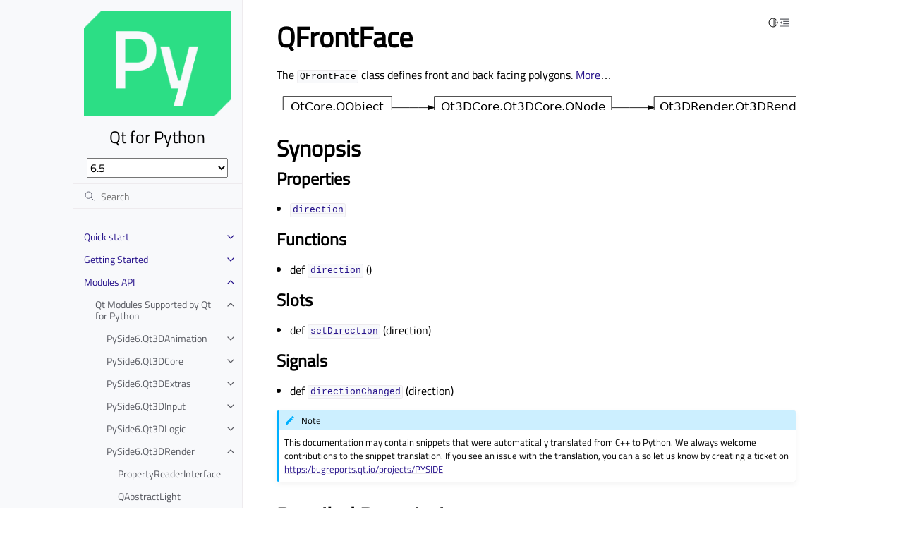

--- FILE ---
content_type: text/html
request_url: https://doc.qt.io/qtforpython-6.5/PySide6/Qt3DRender/QFrontFace.html
body_size: 32259
content:
<!doctype html>
<html class="no-js" lang="en">
  <head><meta charset="utf-8"/>
    <meta name="viewport" content="width=device-width,initial-scale=1"/>
    <meta name="color-scheme" content="light dark"><meta name="generator" content="Docutils 0.19: https://docutils.sourceforge.io/" />
<link rel="search" title="Search" href="../../search.html" /><link rel="next" title="QFrustumCulling" href="QFrustumCulling.html" /><link rel="prev" title="QFrameGraphNode" href="QFrameGraphNode.html" />

    <!-- Generated with Sphinx 5.3.0 and Furo 2023.03.27 -->
        <title>QFrontFace - Qt for Python</title>
      <link rel="stylesheet" type="text/css" href="../../_static/pygments.css" />
    <link rel="stylesheet" type="text/css" href="../../_static/styles/furo.css?digest=fad236701ea90a88636c2a8c73b44ae642ed2a53" />
    <link rel="stylesheet" type="text/css" href="../../_static/graphviz.css" />
    <link rel="stylesheet" type="text/css" href="../../_static/copybutton.css" />
    <link rel="stylesheet" type="text/css" href="../../_static/design-style.1e8bd061cd6da7fc9cf755528e8ffc24.min.css" />
    <link rel="stylesheet" type="text/css" href="../../_static/styles/furo-extensions.css?digest=30d1aed668e5c3a91c3e3bf6a60b675221979f0e" />
    <link rel="stylesheet" type="text/css" href="../../_static/css/qt_font.css" />
    <link rel="stylesheet" type="text/css" href="../../_static/css/qt_style.css" />
    
    


<style>
  body {
    --color-code-background: #eeffcc;
  --color-code-foreground: black;
  --color-brand-primary: #27138b;
  --color-brand-content: #27138b;
  --color-admonition-title--important: #27138b;
  --font-stack: 'Titillium Web', sans-serif;
  
  }
  @media not print {
    body[data-theme="dark"] {
      --color-code-background: #272822;
  --color-code-foreground: #f8f8f2;
  --color-brand-primary: #2cde85;
  --color-brand-content: #2cde85;
  --color-admonition-title--important: #2cde85;
  --color-admonition-title-background--important: #474b53;
  --font-stack: 'Titillium Web', sans-serif;
  
    }
    @media (prefers-color-scheme: dark) {
      body:not([data-theme="light"]) {
        --color-code-background: #272822;
  --color-code-foreground: #f8f8f2;
  --color-brand-primary: #2cde85;
  --color-brand-content: #2cde85;
  --color-admonition-title--important: #2cde85;
  --color-admonition-title-background--important: #474b53;
  --font-stack: 'Titillium Web', sans-serif;
  
      }
    }
  }
</style></head>
  <body>
    
    <script>
      document.body.dataset.theme = localStorage.getItem("theme") || "auto";
    </script>
    

<svg xmlns="http://www.w3.org/2000/svg" style="display: none;">
  <symbol id="svg-toc" viewBox="0 0 24 24">
    <title>Contents</title>
    <svg stroke="currentColor" fill="currentColor" stroke-width="0" viewBox="0 0 1024 1024">
      <path d="M408 442h480c4.4 0 8-3.6 8-8v-56c0-4.4-3.6-8-8-8H408c-4.4 0-8 3.6-8 8v56c0 4.4 3.6 8 8 8zm-8 204c0 4.4 3.6 8 8 8h480c4.4 0 8-3.6 8-8v-56c0-4.4-3.6-8-8-8H408c-4.4 0-8 3.6-8 8v56zm504-486H120c-4.4 0-8 3.6-8 8v56c0 4.4 3.6 8 8 8h784c4.4 0 8-3.6 8-8v-56c0-4.4-3.6-8-8-8zm0 632H120c-4.4 0-8 3.6-8 8v56c0 4.4 3.6 8 8 8h784c4.4 0 8-3.6 8-8v-56c0-4.4-3.6-8-8-8zM115.4 518.9L271.7 642c5.8 4.6 14.4.5 14.4-6.9V388.9c0-7.4-8.5-11.5-14.4-6.9L115.4 505.1a8.74 8.74 0 0 0 0 13.8z"/>
    </svg>
  </symbol>
  <symbol id="svg-menu" viewBox="0 0 24 24">
    <title>Menu</title>
    <svg xmlns="http://www.w3.org/2000/svg" viewBox="0 0 24 24" fill="none" stroke="currentColor"
      stroke-width="2" stroke-linecap="round" stroke-linejoin="round" class="feather-menu">
      <line x1="3" y1="12" x2="21" y2="12"></line>
      <line x1="3" y1="6" x2="21" y2="6"></line>
      <line x1="3" y1="18" x2="21" y2="18"></line>
    </svg>
  </symbol>
  <symbol id="svg-arrow-right" viewBox="0 0 24 24">
    <title>Expand</title>
    <svg xmlns="http://www.w3.org/2000/svg" viewBox="0 0 24 24" fill="none" stroke="currentColor"
      stroke-width="2" stroke-linecap="round" stroke-linejoin="round" class="feather-chevron-right">
      <polyline points="9 18 15 12 9 6"></polyline>
    </svg>
  </symbol>
  <symbol id="svg-sun" viewBox="0 0 24 24">
    <title>Light mode</title>
    <svg xmlns="http://www.w3.org/2000/svg" viewBox="0 0 24 24" fill="none" stroke="currentColor"
      stroke-width="1.5" stroke-linecap="round" stroke-linejoin="round" class="feather-sun">
      <circle cx="12" cy="12" r="5"></circle>
      <line x1="12" y1="1" x2="12" y2="3"></line>
      <line x1="12" y1="21" x2="12" y2="23"></line>
      <line x1="4.22" y1="4.22" x2="5.64" y2="5.64"></line>
      <line x1="18.36" y1="18.36" x2="19.78" y2="19.78"></line>
      <line x1="1" y1="12" x2="3" y2="12"></line>
      <line x1="21" y1="12" x2="23" y2="12"></line>
      <line x1="4.22" y1="19.78" x2="5.64" y2="18.36"></line>
      <line x1="18.36" y1="5.64" x2="19.78" y2="4.22"></line>
    </svg>
  </symbol>
  <symbol id="svg-moon" viewBox="0 0 24 24">
    <title>Dark mode</title>
    <svg xmlns="http://www.w3.org/2000/svg" viewBox="0 0 24 24" fill="none" stroke="currentColor"
      stroke-width="1.5" stroke-linecap="round" stroke-linejoin="round" class="icon-tabler-moon">
      <path stroke="none" d="M0 0h24v24H0z" fill="none" />
      <path d="M12 3c.132 0 .263 0 .393 0a7.5 7.5 0 0 0 7.92 12.446a9 9 0 1 1 -8.313 -12.454z" />
    </svg>
  </symbol>
  <symbol id="svg-sun-half" viewBox="0 0 24 24">
    <title>Auto light/dark mode</title>
    <svg xmlns="http://www.w3.org/2000/svg" viewBox="0 0 24 24" fill="none" stroke="currentColor"
      stroke-width="1.5" stroke-linecap="round" stroke-linejoin="round" class="icon-tabler-shadow">
      <path stroke="none" d="M0 0h24v24H0z" fill="none"/>
      <circle cx="12" cy="12" r="9" />
      <path d="M13 12h5" />
      <path d="M13 15h4" />
      <path d="M13 18h1" />
      <path d="M13 9h4" />
      <path d="M13 6h1" />
    </svg>
  </symbol>
</svg>

<input type="checkbox" class="sidebar-toggle" name="__navigation" id="__navigation">
<input type="checkbox" class="sidebar-toggle" name="__toc" id="__toc">
<label class="overlay sidebar-overlay" for="__navigation">
  <div class="visually-hidden">Hide navigation sidebar</div>
</label>
<label class="overlay toc-overlay" for="__toc">
  <div class="visually-hidden">Hide table of contents sidebar</div>
</label>



<div class="page">
  <header class="mobile-header">
    <div class="header-left">
      <label class="nav-overlay-icon" for="__navigation">
        <div class="visually-hidden">Toggle site navigation sidebar</div>
        <i class="icon"><svg><use href="#svg-menu"></use></svg></i>
      </label>
    </div>
    <div class="header-center">
      <a href="../../index.html"><div class="brand">Qt for Python</div></a>
    </div>
    <div class="header-right">
      <div class="theme-toggle-container theme-toggle-header">
        <button class="theme-toggle">
          <div class="visually-hidden">Toggle Light / Dark / Auto color theme</div>
          <svg class="theme-icon-when-auto"><use href="#svg-sun-half"></use></svg>
          <svg class="theme-icon-when-dark"><use href="#svg-moon"></use></svg>
          <svg class="theme-icon-when-light"><use href="#svg-sun"></use></svg>
        </button>
      </div>
      <label class="toc-overlay-icon toc-header-icon" for="__toc">
        <div class="visually-hidden">Toggle table of contents sidebar</div>
        <i class="icon"><svg><use href="#svg-toc"></use></svg></i>
      </label>
    </div>
  </header>
  <aside class="sidebar-drawer">
    <div class="sidebar-container">
      
      <div class="sidebar-sticky"><a class="sidebar-brand centered" href="../../index.html">
  
  <div class="sidebar-logo-container">
    <img class="sidebar-logo" src="../../_static/qtforpython.png" alt="Logo"/>
  </div>
  
  <span class="sidebar-brand-text">Qt for Python</span>
  
</a><select id="qds-vdropdown" style="visibility:hidden;margin:0px 20px;"></select>
<form class="sidebar-search-container" method="get" action="../../search.html" role="search">
  <input class="sidebar-search" placeholder="Search" name="q" aria-label="Search">
  <input type="hidden" name="check_keywords" value="yes">
  <input type="hidden" name="area" value="default">
</form>
<div id="searchbox"></div><div class="sidebar-scroll"><div class="sidebar-tree">
  <ul class="current">
<li class="toctree-l1 has-children"><a class="reference internal" href="../../quickstart.html">Quick start</a><input class="toctree-checkbox" id="toctree-checkbox-1" name="toctree-checkbox-1" role="switch" type="checkbox"/><label for="toctree-checkbox-1"><div class="visually-hidden">Toggle child pages in navigation</div><i class="icon"><svg><use href="#svg-arrow-right"></use></svg></i></label><ul>
<li class="toctree-l2"><a class="reference internal" href="../../faq/whatisqt.html">Qt, QML, Widgets…What Is The Difference?</a></li>
<li class="toctree-l2"><a class="reference internal" href="../../faq/whichide.html">Which IDEs Are Compatible?</a></li>
<li class="toctree-l2"><a class="reference internal" href="../../faq/whatisshiboken.html">Binding Generation: What Is Shiboken?</a></li>
<li class="toctree-l2"><a class="reference internal" href="../../faq/typesoffiles.html">File Types</a></li>
<li class="toctree-l2"><a class="reference internal" href="../../faq/distribution.html">Distributing Your Application to Other Systems/Platforms</a></li>
<li class="toctree-l2"><a class="reference internal" href="../../faq/whyqtforpython.html">Why Qt for Python?</a></li>
</ul>
</li>
<li class="toctree-l1 has-children"><a class="reference internal" href="../../gettingstarted/index.html">Getting Started</a><input class="toctree-checkbox" id="toctree-checkbox-2" name="toctree-checkbox-2" role="switch" type="checkbox"/><label for="toctree-checkbox-2"><div class="visually-hidden">Toggle child pages in navigation</div><i class="icon"><svg><use href="#svg-arrow-right"></use></svg></i></label><ul>
<li class="toctree-l2"><a class="reference internal" href="../../gettingstarted/linux.html">Getting Started on Linux</a></li>
<li class="toctree-l2"><a class="reference internal" href="../../gettingstarted/macOS.html">Getting Started on macOS</a></li>
<li class="toctree-l2"><a class="reference internal" href="../../gettingstarted/windows.html">Getting Started on Windows</a></li>
<li class="toctree-l2"><a class="reference internal" href="../../gettingstarted/package_details.html">Package Details</a></li>
<li class="toctree-l2"><a class="reference internal" href="../../gettingstarted/porting_from2.html">Porting Applications from PySide2 to PySide6</a></li>
</ul>
</li>
<li class="toctree-l1 current has-children"><a class="reference internal" href="../../api.html">Modules API</a><input checked="" class="toctree-checkbox" id="toctree-checkbox-3" name="toctree-checkbox-3" role="switch" type="checkbox"/><label for="toctree-checkbox-3"><div class="visually-hidden">Toggle child pages in navigation</div><i class="icon"><svg><use href="#svg-arrow-right"></use></svg></i></label><ul class="current">
<li class="toctree-l2 current has-children"><a class="reference internal" href="../../modules.html">Qt Modules Supported by Qt for Python</a><input checked="" class="toctree-checkbox" id="toctree-checkbox-4" name="toctree-checkbox-4" role="switch" type="checkbox"/><label for="toctree-checkbox-4"><div class="visually-hidden">Toggle child pages in navigation</div><i class="icon"><svg><use href="#svg-arrow-right"></use></svg></i></label><ul class="current">
<li class="toctree-l3 has-children"><a class="reference internal" href="../Qt3DAnimation/index.html">PySide6.Qt3DAnimation</a><input class="toctree-checkbox" id="toctree-checkbox-5" name="toctree-checkbox-5" role="switch" type="checkbox"/><label for="toctree-checkbox-5"><div class="visually-hidden">Toggle child pages in navigation</div><i class="icon"><svg><use href="#svg-arrow-right"></use></svg></i></label><ul>
<li class="toctree-l4"><a class="reference internal" href="../Qt3DAnimation/QAbstractAnimation.html">QAbstractAnimation</a></li>
<li class="toctree-l4"><a class="reference internal" href="../Qt3DAnimation/QAbstractAnimationClip.html">QAbstractAnimationClip</a></li>
<li class="toctree-l4"><a class="reference internal" href="../Qt3DAnimation/QAbstractChannelMapping.html">QAbstractChannelMapping</a></li>
<li class="toctree-l4"><a class="reference internal" href="../Qt3DAnimation/QAbstractClipAnimator.html">QAbstractClipAnimator</a></li>
<li class="toctree-l4"><a class="reference internal" href="../Qt3DAnimation/QAbstractClipBlendNode.html">QAbstractClipBlendNode</a></li>
<li class="toctree-l4"><a class="reference internal" href="../Qt3DAnimation/QAdditiveClipBlend.html">QAdditiveClipBlend</a></li>
<li class="toctree-l4"><a class="reference internal" href="../Qt3DAnimation/QAnimationAspect.html">QAnimationAspect</a></li>
<li class="toctree-l4"><a class="reference internal" href="../Qt3DAnimation/QAnimationCallback.html">QAnimationCallback</a></li>
<li class="toctree-l4"><a class="reference internal" href="../Qt3DAnimation/QAnimationClip.html">QAnimationClip</a></li>
<li class="toctree-l4"><a class="reference internal" href="../Qt3DAnimation/QAnimationClipData.html">QAnimationClipData</a></li>
<li class="toctree-l4"><a class="reference internal" href="../Qt3DAnimation/QAnimationClipLoader.html">QAnimationClipLoader</a></li>
<li class="toctree-l4"><a class="reference internal" href="../Qt3DAnimation/QAnimationController.html">QAnimationController</a></li>
<li class="toctree-l4"><a class="reference internal" href="../Qt3DAnimation/QAnimationGroup.html">QAnimationGroup</a></li>
<li class="toctree-l4"><a class="reference internal" href="../Qt3DAnimation/QBlendedClipAnimator.html">QBlendedClipAnimator</a></li>
<li class="toctree-l4"><a class="reference internal" href="../Qt3DAnimation/QChannel.html">QChannel</a></li>
<li class="toctree-l4"><a class="reference internal" href="../Qt3DAnimation/QChannelComponent.html">QChannelComponent</a></li>
<li class="toctree-l4"><a class="reference internal" href="../Qt3DAnimation/QChannelMapper.html">QChannelMapper</a></li>
<li class="toctree-l4"><a class="reference internal" href="../Qt3DAnimation/QChannelMapping.html">QChannelMapping</a></li>
<li class="toctree-l4"><a class="reference internal" href="../Qt3DAnimation/QClipAnimator.html">QClipAnimator</a></li>
<li class="toctree-l4"><a class="reference internal" href="../Qt3DAnimation/QClipBlendValue.html">QClipBlendValue</a></li>
<li class="toctree-l4"><a class="reference internal" href="../Qt3DAnimation/QClock.html">QClock</a></li>
<li class="toctree-l4"><a class="reference internal" href="../Qt3DAnimation/QKeyFrame.html">QKeyFrame</a></li>
<li class="toctree-l4"><a class="reference internal" href="../Qt3DAnimation/QKeyframeAnimation.html">QKeyframeAnimation</a></li>
<li class="toctree-l4"><a class="reference internal" href="../Qt3DAnimation/QLerpClipBlend.html">QLerpClipBlend</a></li>
<li class="toctree-l4"><a class="reference internal" href="../Qt3DAnimation/QMorphTarget.html">QMorphTarget</a></li>
<li class="toctree-l4"><a class="reference internal" href="../Qt3DAnimation/QMorphingAnimation.html">QMorphingAnimation</a></li>
<li class="toctree-l4"><a class="reference internal" href="../Qt3DAnimation/QSkeletonMapping.html">QSkeletonMapping</a></li>
<li class="toctree-l4"><a class="reference internal" href="../Qt3DAnimation/QVertexBlendAnimation.html">QVertexBlendAnimation</a></li>
<li class="toctree-l4"><a class="reference internal" href="../Qt3DAnimation/Qt3DAnimation.html">Qt3DAnimation</a></li>
</ul>
</li>
<li class="toctree-l3 has-children"><a class="reference internal" href="../Qt3DCore/index.html">PySide6.Qt3DCore</a><input class="toctree-checkbox" id="toctree-checkbox-6" name="toctree-checkbox-6" role="switch" type="checkbox"/><label for="toctree-checkbox-6"><div class="visually-hidden">Toggle child pages in navigation</div><i class="icon"><svg><use href="#svg-arrow-right"></use></svg></i></label><ul>
<li class="toctree-l4"><a class="reference internal" href="../Qt3DCore/QAbstractAspect.html">QAbstractAspect</a></li>
<li class="toctree-l4"><a class="reference internal" href="../Qt3DCore/QAbstractFunctor.html">QAbstractFunctor</a></li>
<li class="toctree-l4"><a class="reference internal" href="../Qt3DCore/QAbstractSkeleton.html">QAbstractSkeleton</a></li>
<li class="toctree-l4"><a class="reference internal" href="../Qt3DCore/QArmature.html">QArmature</a></li>
<li class="toctree-l4"><a class="reference internal" href="../Qt3DCore/QAspectEngine.html">QAspectEngine</a></li>
<li class="toctree-l4"><a class="reference internal" href="../Qt3DCore/QAspectJob.html">QAspectJob</a></li>
<li class="toctree-l4"><a class="reference internal" href="../Qt3DCore/QAttribute.html">QAttribute</a></li>
<li class="toctree-l4"><a class="reference internal" href="../Qt3DCore/QBackendNode.html">QBackendNode</a></li>
<li class="toctree-l4"><a class="reference internal" href="../Qt3DCore/QBackendNodeMapper.html">QBackendNodeMapper</a></li>
<li class="toctree-l4"><a class="reference internal" href="../Qt3DCore/QBoundingVolume.html">QBoundingVolume</a></li>
<li class="toctree-l4"><a class="reference internal" href="../Qt3DCore/QBuffer.html">QBuffer</a></li>
<li class="toctree-l4"><a class="reference internal" href="../Qt3DCore/QComponent.html">QComponent</a></li>
<li class="toctree-l4"><a class="reference internal" href="../Qt3DCore/QCoreSettings.html">QCoreSettings</a></li>
<li class="toctree-l4"><a class="reference internal" href="../Qt3DCore/QEntity.html">QEntity</a></li>
<li class="toctree-l4"><a class="reference internal" href="../Qt3DCore/QGeometry.html">QGeometry</a></li>
<li class="toctree-l4"><a class="reference internal" href="../Qt3DCore/QGeometryView.html">QGeometryView</a></li>
<li class="toctree-l4"><a class="reference internal" href="../Qt3DCore/QJoint.html">QJoint</a></li>
<li class="toctree-l4"><a class="reference internal" href="../Qt3DCore/QNode.html">QNode</a></li>
<li class="toctree-l4"><a class="reference internal" href="../Qt3DCore/QNodeId.html">QNodeId</a></li>
<li class="toctree-l4"><a class="reference internal" href="../Qt3DCore/QNodeIdTypePair.html">QNodeIdTypePair</a></li>
<li class="toctree-l4"><a class="reference internal" href="../Qt3DCore/QSkeleton.html">QSkeleton</a></li>
<li class="toctree-l4"><a class="reference internal" href="../Qt3DCore/QSkeletonLoader.html">QSkeletonLoader</a></li>
<li class="toctree-l4"><a class="reference internal" href="../Qt3DCore/QTransform.html">QTransform</a></li>
<li class="toctree-l4"><a class="reference internal" href="../Qt3DCore/Qt3DCore.html">Qt3DCore</a></li>
</ul>
</li>
<li class="toctree-l3 has-children"><a class="reference internal" href="../Qt3DExtras/index.html">PySide6.Qt3DExtras</a><input class="toctree-checkbox" id="toctree-checkbox-7" name="toctree-checkbox-7" role="switch" type="checkbox"/><label for="toctree-checkbox-7"><div class="visually-hidden">Toggle child pages in navigation</div><i class="icon"><svg><use href="#svg-arrow-right"></use></svg></i></label><ul>
<li class="toctree-l4"><a class="reference internal" href="../Qt3DExtras/InputState.html">InputState</a></li>
<li class="toctree-l4"><a class="reference internal" href="../Qt3DExtras/QAbstractCameraController.html">QAbstractCameraController</a></li>
<li class="toctree-l4"><a class="reference internal" href="../Qt3DExtras/QAbstractSpriteSheet.html">QAbstractSpriteSheet</a></li>
<li class="toctree-l4"><a class="reference internal" href="../Qt3DExtras/QConeGeometry.html">QConeGeometry</a></li>
<li class="toctree-l4"><a class="reference internal" href="../Qt3DExtras/QConeGeometryView.html">QConeGeometryView</a></li>
<li class="toctree-l4"><a class="reference internal" href="../Qt3DExtras/QConeMesh.html">QConeMesh</a></li>
<li class="toctree-l4"><a class="reference internal" href="../Qt3DExtras/QCuboidGeometry.html">QCuboidGeometry</a></li>
<li class="toctree-l4"><a class="reference internal" href="../Qt3DExtras/QCuboidGeometryView.html">QCuboidGeometryView</a></li>
<li class="toctree-l4"><a class="reference internal" href="../Qt3DExtras/QCuboidMesh.html">QCuboidMesh</a></li>
<li class="toctree-l4"><a class="reference internal" href="../Qt3DExtras/QCylinderGeometry.html">QCylinderGeometry</a></li>
<li class="toctree-l4"><a class="reference internal" href="../Qt3DExtras/QCylinderGeometryView.html">QCylinderGeometryView</a></li>
<li class="toctree-l4"><a class="reference internal" href="../Qt3DExtras/QCylinderMesh.html">QCylinderMesh</a></li>
<li class="toctree-l4"><a class="reference internal" href="../Qt3DExtras/QDiffuseMapMaterial.html">QDiffuseMapMaterial</a></li>
<li class="toctree-l4"><a class="reference internal" href="../Qt3DExtras/QDiffuseSpecularMapMaterial.html">QDiffuseSpecularMapMaterial</a></li>
<li class="toctree-l4"><a class="reference internal" href="../Qt3DExtras/QDiffuseSpecularMaterial.html">QDiffuseSpecularMaterial</a></li>
<li class="toctree-l4"><a class="reference internal" href="../Qt3DExtras/QExtrudedTextGeometry.html">QExtrudedTextGeometry</a></li>
<li class="toctree-l4"><a class="reference internal" href="../Qt3DExtras/QExtrudedTextMesh.html">QExtrudedTextMesh</a></li>
<li class="toctree-l4"><a class="reference internal" href="../Qt3DExtras/QFirstPersonCameraController.html">QFirstPersonCameraController</a></li>
<li class="toctree-l4"><a class="reference internal" href="../Qt3DExtras/QForwardRenderer.html">QForwardRenderer</a></li>
<li class="toctree-l4"><a class="reference internal" href="../Qt3DExtras/QGoochMaterial.html">QGoochMaterial</a></li>
<li class="toctree-l4"><a class="reference internal" href="../Qt3DExtras/QMetalRoughMaterial.html">QMetalRoughMaterial</a></li>
<li class="toctree-l4"><a class="reference internal" href="../Qt3DExtras/QMorphPhongMaterial.html">QMorphPhongMaterial</a></li>
<li class="toctree-l4"><a class="reference internal" href="../Qt3DExtras/QNormalDiffuseMapAlphaMaterial.html">QNormalDiffuseMapAlphaMaterial</a></li>
<li class="toctree-l4"><a class="reference internal" href="../Qt3DExtras/QNormalDiffuseMapMaterial.html">QNormalDiffuseMapMaterial</a></li>
<li class="toctree-l4"><a class="reference internal" href="../Qt3DExtras/QNormalDiffuseSpecularMapMaterial.html">QNormalDiffuseSpecularMapMaterial</a></li>
<li class="toctree-l4"><a class="reference internal" href="../Qt3DExtras/QOrbitCameraController.html">QOrbitCameraController</a></li>
<li class="toctree-l4"><a class="reference internal" href="../Qt3DExtras/QPerVertexColorMaterial.html">QPerVertexColorMaterial</a></li>
<li class="toctree-l4"><a class="reference internal" href="../Qt3DExtras/QPhongAlphaMaterial.html">QPhongAlphaMaterial</a></li>
<li class="toctree-l4"><a class="reference internal" href="../Qt3DExtras/QPhongMaterial.html">QPhongMaterial</a></li>
<li class="toctree-l4"><a class="reference internal" href="../Qt3DExtras/QPlaneGeometry.html">QPlaneGeometry</a></li>
<li class="toctree-l4"><a class="reference internal" href="../Qt3DExtras/QPlaneGeometryView.html">QPlaneGeometryView</a></li>
<li class="toctree-l4"><a class="reference internal" href="../Qt3DExtras/QPlaneMesh.html">QPlaneMesh</a></li>
<li class="toctree-l4"><a class="reference internal" href="../Qt3DExtras/QSkyboxEntity.html">QSkyboxEntity</a></li>
<li class="toctree-l4"><a class="reference internal" href="../Qt3DExtras/QSphereGeometry.html">QSphereGeometry</a></li>
<li class="toctree-l4"><a class="reference internal" href="../Qt3DExtras/QSphereGeometryView.html">QSphereGeometryView</a></li>
<li class="toctree-l4"><a class="reference internal" href="../Qt3DExtras/QSphereMesh.html">QSphereMesh</a></li>
<li class="toctree-l4"><a class="reference internal" href="../Qt3DExtras/QSpriteGrid.html">QSpriteGrid</a></li>
<li class="toctree-l4"><a class="reference internal" href="../Qt3DExtras/QSpriteSheet.html">QSpriteSheet</a></li>
<li class="toctree-l4"><a class="reference internal" href="../Qt3DExtras/QSpriteSheetItem.html">QSpriteSheetItem</a></li>
<li class="toctree-l4"><a class="reference internal" href="../Qt3DExtras/QText2DEntity.html">QText2DEntity</a></li>
<li class="toctree-l4"><a class="reference internal" href="../Qt3DExtras/QTextureMaterial.html">QTextureMaterial</a></li>
<li class="toctree-l4"><a class="reference internal" href="../Qt3DExtras/QTorusGeometry.html">QTorusGeometry</a></li>
<li class="toctree-l4"><a class="reference internal" href="../Qt3DExtras/QTorusGeometryView.html">QTorusGeometryView</a></li>
<li class="toctree-l4"><a class="reference internal" href="../Qt3DExtras/QTorusMesh.html">QTorusMesh</a></li>
<li class="toctree-l4"><a class="reference internal" href="../Qt3DExtras/Qt3DExtras.html">Qt3DExtras</a></li>
<li class="toctree-l4"><a class="reference internal" href="../Qt3DExtras/Qt3DWindow.html">Qt3DWindow</a></li>
</ul>
</li>
<li class="toctree-l3 has-children"><a class="reference internal" href="../Qt3DInput/index.html">PySide6.Qt3DInput</a><input class="toctree-checkbox" id="toctree-checkbox-8" name="toctree-checkbox-8" role="switch" type="checkbox"/><label for="toctree-checkbox-8"><div class="visually-hidden">Toggle child pages in navigation</div><i class="icon"><svg><use href="#svg-arrow-right"></use></svg></i></label><ul>
<li class="toctree-l4"><a class="reference internal" href="../Qt3DInput/QAbstractActionInput.html">QAbstractActionInput</a></li>
<li class="toctree-l4"><a class="reference internal" href="../Qt3DInput/QAbstractAxisInput.html">QAbstractAxisInput</a></li>
<li class="toctree-l4"><a class="reference internal" href="../Qt3DInput/QAbstractPhysicalDevice.html">QAbstractPhysicalDevice</a></li>
<li class="toctree-l4"><a class="reference internal" href="../Qt3DInput/QAction.html">QAction</a></li>
<li class="toctree-l4"><a class="reference internal" href="../Qt3DInput/QActionInput.html">QActionInput</a></li>
<li class="toctree-l4"><a class="reference internal" href="../Qt3DInput/QAnalogAxisInput.html">QAnalogAxisInput</a></li>
<li class="toctree-l4"><a class="reference internal" href="../Qt3DInput/QAxis.html">QAxis</a></li>
<li class="toctree-l4"><a class="reference internal" href="../Qt3DInput/QAxisAccumulator.html">QAxisAccumulator</a></li>
<li class="toctree-l4"><a class="reference internal" href="../Qt3DInput/QAxisSetting.html">QAxisSetting</a></li>
<li class="toctree-l4"><a class="reference internal" href="../Qt3DInput/QButtonAxisInput.html">QButtonAxisInput</a></li>
<li class="toctree-l4"><a class="reference internal" href="../Qt3DInput/QInputAspect.html">QInputAspect</a></li>
<li class="toctree-l4"><a class="reference internal" href="../Qt3DInput/QInputChord.html">QInputChord</a></li>
<li class="toctree-l4"><a class="reference internal" href="../Qt3DInput/QInputSequence.html">QInputSequence</a></li>
<li class="toctree-l4"><a class="reference internal" href="../Qt3DInput/QInputSettings.html">QInputSettings</a></li>
<li class="toctree-l4"><a class="reference internal" href="../Qt3DInput/QKeyEvent.html">QKeyEvent</a></li>
<li class="toctree-l4"><a class="reference internal" href="../Qt3DInput/QKeyboardDevice.html">QKeyboardDevice</a></li>
<li class="toctree-l4"><a class="reference internal" href="../Qt3DInput/QKeyboardHandler.html">QKeyboardHandler</a></li>
<li class="toctree-l4"><a class="reference internal" href="../Qt3DInput/QLogicalDevice.html">QLogicalDevice</a></li>
<li class="toctree-l4"><a class="reference internal" href="../Qt3DInput/QMouseDevice.html">QMouseDevice</a></li>
<li class="toctree-l4"><a class="reference internal" href="../Qt3DInput/QMouseEvent.html">QMouseEvent</a></li>
<li class="toctree-l4"><a class="reference internal" href="../Qt3DInput/QMouseHandler.html">QMouseHandler</a></li>
<li class="toctree-l4"><a class="reference internal" href="../Qt3DInput/QWheelEvent.html">QWheelEvent</a></li>
<li class="toctree-l4"><a class="reference internal" href="../Qt3DInput/Qt3DInput.html">Qt3DInput</a></li>
</ul>
</li>
<li class="toctree-l3 has-children"><a class="reference internal" href="../Qt3DLogic/index.html">PySide6.Qt3DLogic</a><input class="toctree-checkbox" id="toctree-checkbox-9" name="toctree-checkbox-9" role="switch" type="checkbox"/><label for="toctree-checkbox-9"><div class="visually-hidden">Toggle child pages in navigation</div><i class="icon"><svg><use href="#svg-arrow-right"></use></svg></i></label><ul>
<li class="toctree-l4"><a class="reference internal" href="../Qt3DLogic/QFrameAction.html">QFrameAction</a></li>
<li class="toctree-l4"><a class="reference internal" href="../Qt3DLogic/QLogicAspect.html">QLogicAspect</a></li>
<li class="toctree-l4"><a class="reference internal" href="../Qt3DLogic/Qt3DLogic.html">Qt3DLogic</a></li>
</ul>
</li>
<li class="toctree-l3 current has-children"><a class="reference internal" href="index.html">PySide6.Qt3DRender</a><input checked="" class="toctree-checkbox" id="toctree-checkbox-10" name="toctree-checkbox-10" role="switch" type="checkbox"/><label for="toctree-checkbox-10"><div class="visually-hidden">Toggle child pages in navigation</div><i class="icon"><svg><use href="#svg-arrow-right"></use></svg></i></label><ul class="current">
<li class="toctree-l4"><a class="reference internal" href="PropertyReaderInterface.html">PropertyReaderInterface</a></li>
<li class="toctree-l4"><a class="reference internal" href="QAbstractLight.html">QAbstractLight</a></li>
<li class="toctree-l4"><a class="reference internal" href="QAbstractRayCaster.html">QAbstractRayCaster</a></li>
<li class="toctree-l4"><a class="reference internal" href="QAbstractTexture.html">QAbstractTexture</a></li>
<li class="toctree-l4"><a class="reference internal" href="QAbstractTextureImage.html">QAbstractTextureImage</a></li>
<li class="toctree-l4"><a class="reference internal" href="QAlphaCoverage.html">QAlphaCoverage</a></li>
<li class="toctree-l4"><a class="reference internal" href="QAlphaTest.html">QAlphaTest</a></li>
<li class="toctree-l4"><a class="reference internal" href="QBlendEquation.html">QBlendEquation</a></li>
<li class="toctree-l4"><a class="reference internal" href="QBlendEquationArguments.html">QBlendEquationArguments</a></li>
<li class="toctree-l4"><a class="reference internal" href="QBlitFramebuffer.html">QBlitFramebuffer</a></li>
<li class="toctree-l4"><a class="reference internal" href="QBufferCapture.html">QBufferCapture</a></li>
<li class="toctree-l4"><a class="reference internal" href="QCamera.html">QCamera</a></li>
<li class="toctree-l4"><a class="reference internal" href="QCameraLens.html">QCameraLens</a></li>
<li class="toctree-l4"><a class="reference internal" href="QCameraSelector.html">QCameraSelector</a></li>
<li class="toctree-l4"><a class="reference internal" href="QClearBuffers.html">QClearBuffers</a></li>
<li class="toctree-l4"><a class="reference internal" href="QClipPlane.html">QClipPlane</a></li>
<li class="toctree-l4"><a class="reference internal" href="QColorMask.html">QColorMask</a></li>
<li class="toctree-l4"><a class="reference internal" href="QComputeCommand.html">QComputeCommand</a></li>
<li class="toctree-l4"><a class="reference internal" href="QCullFace.html">QCullFace</a></li>
<li class="toctree-l4"><a class="reference internal" href="QDepthRange.html">QDepthRange</a></li>
<li class="toctree-l4"><a class="reference internal" href="QDepthTest.html">QDepthTest</a></li>
<li class="toctree-l4"><a class="reference internal" href="QDirectionalLight.html">QDirectionalLight</a></li>
<li class="toctree-l4"><a class="reference internal" href="QDispatchCompute.html">QDispatchCompute</a></li>
<li class="toctree-l4"><a class="reference internal" href="QDithering.html">QDithering</a></li>
<li class="toctree-l4"><a class="reference internal" href="QEffect.html">QEffect</a></li>
<li class="toctree-l4"><a class="reference internal" href="QEnvironmentLight.html">QEnvironmentLight</a></li>
<li class="toctree-l4"><a class="reference internal" href="QFilterKey.html">QFilterKey</a></li>
<li class="toctree-l4"><a class="reference internal" href="QFrameGraphNode.html">QFrameGraphNode</a></li>
<li class="toctree-l4 current current-page"><a class="current reference internal" href="#">QFrontFace</a></li>
<li class="toctree-l4"><a class="reference internal" href="QFrustumCulling.html">QFrustumCulling</a></li>
<li class="toctree-l4"><a class="reference internal" href="QGeometryRenderer.html">QGeometryRenderer</a></li>
<li class="toctree-l4"><a class="reference internal" href="QGraphicsApiFilter.html">QGraphicsApiFilter</a></li>
<li class="toctree-l4"><a class="reference internal" href="QLayer.html">QLayer</a></li>
<li class="toctree-l4"><a class="reference internal" href="QLayerFilter.html">QLayerFilter</a></li>
<li class="toctree-l4"><a class="reference internal" href="QLevelOfDetail.html">QLevelOfDetail</a></li>
<li class="toctree-l4"><a class="reference internal" href="QLevelOfDetailBoundingSphere.html">QLevelOfDetailBoundingSphere</a></li>
<li class="toctree-l4"><a class="reference internal" href="QLevelOfDetailSwitch.html">QLevelOfDetailSwitch</a></li>
<li class="toctree-l4"><a class="reference internal" href="QLineWidth.html">QLineWidth</a></li>
<li class="toctree-l4"><a class="reference internal" href="QMaterial.html">QMaterial</a></li>
<li class="toctree-l4"><a class="reference internal" href="QMemoryBarrier.html">QMemoryBarrier</a></li>
<li class="toctree-l4"><a class="reference internal" href="QMesh.html">QMesh</a></li>
<li class="toctree-l4"><a class="reference internal" href="QMultiSampleAntiAliasing.html">QMultiSampleAntiAliasing</a></li>
<li class="toctree-l4"><a class="reference internal" href="QNoDepthMask.html">QNoDepthMask</a></li>
<li class="toctree-l4"><a class="reference internal" href="QNoDraw.html">QNoDraw</a></li>
<li class="toctree-l4"><a class="reference internal" href="QNoPicking.html">QNoPicking</a></li>
<li class="toctree-l4"><a class="reference internal" href="QObjectPicker.html">QObjectPicker</a></li>
<li class="toctree-l4"><a class="reference internal" href="QPaintedTextureImage.html">QPaintedTextureImage</a></li>
<li class="toctree-l4"><a class="reference internal" href="QParameter.html">QParameter</a></li>
<li class="toctree-l4"><a class="reference internal" href="QPickEvent.html">QPickEvent</a></li>
<li class="toctree-l4"><a class="reference internal" href="QPickLineEvent.html">QPickLineEvent</a></li>
<li class="toctree-l4"><a class="reference internal" href="QPickPointEvent.html">QPickPointEvent</a></li>
<li class="toctree-l4"><a class="reference internal" href="QPickTriangleEvent.html">QPickTriangleEvent</a></li>
<li class="toctree-l4"><a class="reference internal" href="QPickingProxy.html">QPickingProxy</a></li>
<li class="toctree-l4"><a class="reference internal" href="QPickingSettings.html">QPickingSettings</a></li>
<li class="toctree-l4"><a class="reference internal" href="QPointLight.html">QPointLight</a></li>
<li class="toctree-l4"><a class="reference internal" href="QPointSize.html">QPointSize</a></li>
<li class="toctree-l4"><a class="reference internal" href="QPolygonOffset.html">QPolygonOffset</a></li>
<li class="toctree-l4"><a class="reference internal" href="QProximityFilter.html">QProximityFilter</a></li>
<li class="toctree-l4"><a class="reference internal" href="QRasterMode.html">QRasterMode</a></li>
<li class="toctree-l4"><a class="reference internal" href="QRayCaster.html">QRayCaster</a></li>
<li class="toctree-l4"><a class="reference internal" href="QRayCasterHit.html">QRayCasterHit</a></li>
<li class="toctree-l4"><a class="reference internal" href="QRenderAspect.html">QRenderAspect</a></li>
<li class="toctree-l4"><a class="reference internal" href="QRenderCapabilities.html">QRenderCapabilities</a></li>
<li class="toctree-l4"><a class="reference internal" href="QRenderCapture.html">QRenderCapture</a></li>
<li class="toctree-l4"><a class="reference internal" href="QRenderCaptureReply.html">QRenderCaptureReply</a></li>
<li class="toctree-l4"><a class="reference internal" href="QRenderPass.html">QRenderPass</a></li>
<li class="toctree-l4"><a class="reference internal" href="QRenderPassFilter.html">QRenderPassFilter</a></li>
<li class="toctree-l4"><a class="reference internal" href="QRenderSettings.html">QRenderSettings</a></li>
<li class="toctree-l4"><a class="reference internal" href="QRenderState.html">QRenderState</a></li>
<li class="toctree-l4"><a class="reference internal" href="QRenderStateSet.html">QRenderStateSet</a></li>
<li class="toctree-l4"><a class="reference internal" href="QRenderSurfaceSelector.html">QRenderSurfaceSelector</a></li>
<li class="toctree-l4"><a class="reference internal" href="QRenderTarget.html">QRenderTarget</a></li>
<li class="toctree-l4"><a class="reference internal" href="QRenderTargetOutput.html">QRenderTargetOutput</a></li>
<li class="toctree-l4"><a class="reference internal" href="QRenderTargetSelector.html">QRenderTargetSelector</a></li>
<li class="toctree-l4"><a class="reference internal" href="QSceneLoader.html">QSceneLoader</a></li>
<li class="toctree-l4"><a class="reference internal" href="QScissorTest.html">QScissorTest</a></li>
<li class="toctree-l4"><a class="reference internal" href="QScreenRayCaster.html">QScreenRayCaster</a></li>
<li class="toctree-l4"><a class="reference internal" href="QSeamlessCubemap.html">QSeamlessCubemap</a></li>
<li class="toctree-l4"><a class="reference internal" href="QSetFence.html">QSetFence</a></li>
<li class="toctree-l4"><a class="reference internal" href="QShaderData.html">QShaderData</a></li>
<li class="toctree-l4"><a class="reference internal" href="QShaderImage.html">QShaderImage</a></li>
<li class="toctree-l4"><a class="reference internal" href="QShaderProgram.html">QShaderProgram</a></li>
<li class="toctree-l4"><a class="reference internal" href="QShaderProgramBuilder.html">QShaderProgramBuilder</a></li>
<li class="toctree-l4"><a class="reference internal" href="QSharedGLTexture.html">QSharedGLTexture</a></li>
<li class="toctree-l4"><a class="reference internal" href="QSortPolicy.html">QSortPolicy</a></li>
<li class="toctree-l4"><a class="reference internal" href="QSpotLight.html">QSpotLight</a></li>
<li class="toctree-l4"><a class="reference internal" href="QStencilMask.html">QStencilMask</a></li>
<li class="toctree-l4"><a class="reference internal" href="QStencilOperation.html">QStencilOperation</a></li>
<li class="toctree-l4"><a class="reference internal" href="QStencilOperationArguments.html">QStencilOperationArguments</a></li>
<li class="toctree-l4"><a class="reference internal" href="QStencilTest.html">QStencilTest</a></li>
<li class="toctree-l4"><a class="reference internal" href="QStencilTestArguments.html">QStencilTestArguments</a></li>
<li class="toctree-l4"><a class="reference internal" href="QSubtreeEnabler.html">QSubtreeEnabler</a></li>
<li class="toctree-l4"><a class="reference internal" href="QTechnique.html">QTechnique</a></li>
<li class="toctree-l4"><a class="reference internal" href="QTechniqueFilter.html">QTechniqueFilter</a></li>
<li class="toctree-l4"><a class="reference internal" href="QTexture1D.html">QTexture1D</a></li>
<li class="toctree-l4"><a class="reference internal" href="QTexture1DArray.html">QTexture1DArray</a></li>
<li class="toctree-l4"><a class="reference internal" href="QTexture2D.html">QTexture2D</a></li>
<li class="toctree-l4"><a class="reference internal" href="QTexture2DArray.html">QTexture2DArray</a></li>
<li class="toctree-l4"><a class="reference internal" href="QTexture2DMultisample.html">QTexture2DMultisample</a></li>
<li class="toctree-l4"><a class="reference internal" href="QTexture2DMultisampleArray.html">QTexture2DMultisampleArray</a></li>
<li class="toctree-l4"><a class="reference internal" href="QTexture3D.html">QTexture3D</a></li>
<li class="toctree-l4"><a class="reference internal" href="QTextureBuffer.html">QTextureBuffer</a></li>
<li class="toctree-l4"><a class="reference internal" href="QTextureCubeMap.html">QTextureCubeMap</a></li>
<li class="toctree-l4"><a class="reference internal" href="QTextureCubeMapArray.html">QTextureCubeMapArray</a></li>
<li class="toctree-l4"><a class="reference internal" href="QTextureData.html">QTextureData</a></li>
<li class="toctree-l4"><a class="reference internal" href="QTextureDataUpdate.html">QTextureDataUpdate</a></li>
<li class="toctree-l4"><a class="reference internal" href="QTextureImage.html">QTextureImage</a></li>
<li class="toctree-l4"><a class="reference internal" href="QTextureImageData.html">QTextureImageData</a></li>
<li class="toctree-l4"><a class="reference internal" href="QTextureImageDataGenerator.html">QTextureImageDataGenerator</a></li>
<li class="toctree-l4"><a class="reference internal" href="QTextureLoader.html">QTextureLoader</a></li>
<li class="toctree-l4"><a class="reference internal" href="QTextureRectangle.html">QTextureRectangle</a></li>
<li class="toctree-l4"><a class="reference internal" href="QTextureWrapMode.html">QTextureWrapMode</a></li>
<li class="toctree-l4"><a class="reference internal" href="QViewport.html">QViewport</a></li>
<li class="toctree-l4"><a class="reference internal" href="QWaitFence.html">QWaitFence</a></li>
<li class="toctree-l4"><a class="reference internal" href="Qt3DRender.html">Qt3DRender</a></li>
</ul>
</li>
<li class="toctree-l3 has-children"><a class="reference internal" href="../QtBluetooth/index.html">PySide6.QtBluetooth</a><input class="toctree-checkbox" id="toctree-checkbox-11" name="toctree-checkbox-11" role="switch" type="checkbox"/><label for="toctree-checkbox-11"><div class="visually-hidden">Toggle child pages in navigation</div><i class="icon"><svg><use href="#svg-arrow-right"></use></svg></i></label><ul>
<li class="toctree-l4"><a class="reference internal" href="../QtBluetooth/AddressInfo.html">AddressInfo</a></li>
<li class="toctree-l4"><a class="reference internal" href="../QtBluetooth/Alternative.html">Alternative</a></li>
<li class="toctree-l4"><a class="reference internal" href="../QtBluetooth/QBluetooth.html">QBluetooth</a></li>
<li class="toctree-l4"><a class="reference internal" href="../QtBluetooth/QBluetoothAddress.html">QBluetoothAddress</a></li>
<li class="toctree-l4"><a class="reference internal" href="../QtBluetooth/QBluetoothDeviceDiscoveryAgent.html">QBluetoothDeviceDiscoveryAgent</a></li>
<li class="toctree-l4"><a class="reference internal" href="../QtBluetooth/QBluetoothDeviceInfo.html">QBluetoothDeviceInfo</a></li>
<li class="toctree-l4"><a class="reference internal" href="../QtBluetooth/QBluetoothHostInfo.html">QBluetoothHostInfo</a></li>
<li class="toctree-l4"><a class="reference internal" href="../QtBluetooth/QBluetoothLocalDevice.html">QBluetoothLocalDevice</a></li>
<li class="toctree-l4"><a class="reference internal" href="../QtBluetooth/QBluetoothServer.html">QBluetoothServer</a></li>
<li class="toctree-l4"><a class="reference internal" href="../QtBluetooth/QBluetoothServiceDiscoveryAgent.html">QBluetoothServiceDiscoveryAgent</a></li>
<li class="toctree-l4"><a class="reference internal" href="../QtBluetooth/QBluetoothServiceInfo.html">QBluetoothServiceInfo</a></li>
<li class="toctree-l4"><a class="reference internal" href="../QtBluetooth/QBluetoothSocket.html">QBluetoothSocket</a></li>
<li class="toctree-l4"><a class="reference internal" href="../QtBluetooth/QBluetoothUuid.html">QBluetoothUuid</a></li>
<li class="toctree-l4"><a class="reference internal" href="../QtBluetooth/QLowEnergyAdvertisingData.html">QLowEnergyAdvertisingData</a></li>
<li class="toctree-l4"><a class="reference internal" href="../QtBluetooth/QLowEnergyAdvertisingParameters.html">QLowEnergyAdvertisingParameters</a></li>
<li class="toctree-l4"><a class="reference internal" href="../QtBluetooth/QLowEnergyCharacteristic.html">QLowEnergyCharacteristic</a></li>
<li class="toctree-l4"><a class="reference internal" href="../QtBluetooth/QLowEnergyCharacteristicData.html">QLowEnergyCharacteristicData</a></li>
<li class="toctree-l4"><a class="reference internal" href="../QtBluetooth/QLowEnergyConnectionParameters.html">QLowEnergyConnectionParameters</a></li>
<li class="toctree-l4"><a class="reference internal" href="../QtBluetooth/QLowEnergyController.html">QLowEnergyController</a></li>
<li class="toctree-l4"><a class="reference internal" href="../QtBluetooth/QLowEnergyDescriptor.html">QLowEnergyDescriptor</a></li>
<li class="toctree-l4"><a class="reference internal" href="../QtBluetooth/QLowEnergyDescriptorData.html">QLowEnergyDescriptorData</a></li>
<li class="toctree-l4"><a class="reference internal" href="../QtBluetooth/QLowEnergyService.html">QLowEnergyService</a></li>
<li class="toctree-l4"><a class="reference internal" href="../QtBluetooth/QLowEnergyServiceData.html">QLowEnergyServiceData</a></li>
<li class="toctree-l4"><a class="reference internal" href="../QtBluetooth/Sequence.html">Sequence</a></li>
</ul>
</li>
<li class="toctree-l3 has-children"><a class="reference internal" href="../QtCharts/index.html">PySide6.QtCharts</a><input class="toctree-checkbox" id="toctree-checkbox-12" name="toctree-checkbox-12" role="switch" type="checkbox"/><label for="toctree-checkbox-12"><div class="visually-hidden">Toggle child pages in navigation</div><i class="icon"><svg><use href="#svg-arrow-right"></use></svg></i></label><ul>
<li class="toctree-l4"><a class="reference internal" href="../QtCharts/QAbstractAxis.html">QAbstractAxis</a></li>
<li class="toctree-l4"><a class="reference internal" href="../QtCharts/QAbstractBarSeries.html">QAbstractBarSeries</a></li>
<li class="toctree-l4"><a class="reference internal" href="../QtCharts/QAbstractSeries.html">QAbstractSeries</a></li>
<li class="toctree-l4"><a class="reference internal" href="../QtCharts/QAreaLegendMarker.html">QAreaLegendMarker</a></li>
<li class="toctree-l4"><a class="reference internal" href="../QtCharts/QAreaSeries.html">QAreaSeries</a></li>
<li class="toctree-l4"><a class="reference internal" href="../QtCharts/QBarCategoryAxis.html">QBarCategoryAxis</a></li>
<li class="toctree-l4"><a class="reference internal" href="../QtCharts/QBarLegendMarker.html">QBarLegendMarker</a></li>
<li class="toctree-l4"><a class="reference internal" href="../QtCharts/QBarModelMapper.html">QBarModelMapper</a></li>
<li class="toctree-l4"><a class="reference internal" href="../QtCharts/QBarSeries.html">QBarSeries</a></li>
<li class="toctree-l4"><a class="reference internal" href="../QtCharts/QBarSet.html">QBarSet</a></li>
<li class="toctree-l4"><a class="reference internal" href="../QtCharts/QBoxPlotLegendMarker.html">QBoxPlotLegendMarker</a></li>
<li class="toctree-l4"><a class="reference internal" href="../QtCharts/QBoxPlotModelMapper.html">QBoxPlotModelMapper</a></li>
<li class="toctree-l4"><a class="reference internal" href="../QtCharts/QBoxPlotSeries.html">QBoxPlotSeries</a></li>
<li class="toctree-l4"><a class="reference internal" href="../QtCharts/QBoxSet.html">QBoxSet</a></li>
<li class="toctree-l4"><a class="reference internal" href="../QtCharts/QCandlestickLegendMarker.html">QCandlestickLegendMarker</a></li>
<li class="toctree-l4"><a class="reference internal" href="../QtCharts/QCandlestickModelMapper.html">QCandlestickModelMapper</a></li>
<li class="toctree-l4"><a class="reference internal" href="../QtCharts/QCandlestickSeries.html">QCandlestickSeries</a></li>
<li class="toctree-l4"><a class="reference internal" href="../QtCharts/QCandlestickSet.html">QCandlestickSet</a></li>
<li class="toctree-l4"><a class="reference internal" href="../QtCharts/QCategoryAxis.html">QCategoryAxis</a></li>
<li class="toctree-l4"><a class="reference internal" href="../QtCharts/QChart.html">QChart</a></li>
<li class="toctree-l4"><a class="reference internal" href="../QtCharts/QChartView.html">QChartView</a></li>
<li class="toctree-l4"><a class="reference internal" href="../QtCharts/QDateTimeAxis.html">QDateTimeAxis</a></li>
<li class="toctree-l4"><a class="reference internal" href="../QtCharts/QHBarModelMapper.html">QHBarModelMapper</a></li>
<li class="toctree-l4"><a class="reference internal" href="../QtCharts/QHBoxPlotModelMapper.html">QHBoxPlotModelMapper</a></li>
<li class="toctree-l4"><a class="reference internal" href="../QtCharts/QHCandlestickModelMapper.html">QHCandlestickModelMapper</a></li>
<li class="toctree-l4"><a class="reference internal" href="../QtCharts/QHPieModelMapper.html">QHPieModelMapper</a></li>
<li class="toctree-l4"><a class="reference internal" href="../QtCharts/QHXYModelMapper.html">QHXYModelMapper</a></li>
<li class="toctree-l4"><a class="reference internal" href="../QtCharts/QHorizontalBarSeries.html">QHorizontalBarSeries</a></li>
<li class="toctree-l4"><a class="reference internal" href="../QtCharts/QHorizontalPercentBarSeries.html">QHorizontalPercentBarSeries</a></li>
<li class="toctree-l4"><a class="reference internal" href="../QtCharts/QHorizontalStackedBarSeries.html">QHorizontalStackedBarSeries</a></li>
<li class="toctree-l4"><a class="reference internal" href="../QtCharts/QLegend.html">QLegend</a></li>
<li class="toctree-l4"><a class="reference internal" href="../QtCharts/QLegendMarker.html">QLegendMarker</a></li>
<li class="toctree-l4"><a class="reference internal" href="../QtCharts/QLineSeries.html">QLineSeries</a></li>
<li class="toctree-l4"><a class="reference internal" href="../QtCharts/QLogValueAxis.html">QLogValueAxis</a></li>
<li class="toctree-l4"><a class="reference internal" href="../QtCharts/QPercentBarSeries.html">QPercentBarSeries</a></li>
<li class="toctree-l4"><a class="reference internal" href="../QtCharts/QPieLegendMarker.html">QPieLegendMarker</a></li>
<li class="toctree-l4"><a class="reference internal" href="../QtCharts/QPieModelMapper.html">QPieModelMapper</a></li>
<li class="toctree-l4"><a class="reference internal" href="../QtCharts/QPieSeries.html">QPieSeries</a></li>
<li class="toctree-l4"><a class="reference internal" href="../QtCharts/QPieSlice.html">QPieSlice</a></li>
<li class="toctree-l4"><a class="reference internal" href="../QtCharts/QPolarChart.html">QPolarChart</a></li>
<li class="toctree-l4"><a class="reference internal" href="../QtCharts/QScatterSeries.html">QScatterSeries</a></li>
<li class="toctree-l4"><a class="reference internal" href="../QtCharts/QSplineSeries.html">QSplineSeries</a></li>
<li class="toctree-l4"><a class="reference internal" href="../QtCharts/QStackedBarSeries.html">QStackedBarSeries</a></li>
<li class="toctree-l4"><a class="reference internal" href="../QtCharts/QVBarModelMapper.html">QVBarModelMapper</a></li>
<li class="toctree-l4"><a class="reference internal" href="../QtCharts/QVBoxPlotModelMapper.html">QVBoxPlotModelMapper</a></li>
<li class="toctree-l4"><a class="reference internal" href="../QtCharts/QVCandlestickModelMapper.html">QVCandlestickModelMapper</a></li>
<li class="toctree-l4"><a class="reference internal" href="../QtCharts/QVPieModelMapper.html">QVPieModelMapper</a></li>
<li class="toctree-l4"><a class="reference internal" href="../QtCharts/QVXYModelMapper.html">QVXYModelMapper</a></li>
<li class="toctree-l4"><a class="reference internal" href="../QtCharts/QValueAxis.html">QValueAxis</a></li>
<li class="toctree-l4"><a class="reference internal" href="../QtCharts/QXYLegendMarker.html">QXYLegendMarker</a></li>
<li class="toctree-l4"><a class="reference internal" href="../QtCharts/QXYModelMapper.html">QXYModelMapper</a></li>
<li class="toctree-l4"><a class="reference internal" href="../QtCharts/QXYSeries.html">QXYSeries</a></li>
</ul>
</li>
<li class="toctree-l3 has-children"><a class="reference internal" href="../QtCoap/index.html">PySide6.QtCoap</a><input class="toctree-checkbox" id="toctree-checkbox-13" name="toctree-checkbox-13" role="switch" type="checkbox"/><label for="toctree-checkbox-13"><div class="visually-hidden">Toggle child pages in navigation</div><i class="icon"><svg><use href="#svg-arrow-right"></use></svg></i></label><ul>
<li class="toctree-l4"><a class="reference internal" href="../QtCoap/QCoapClient.html">QCoapClient</a></li>
<li class="toctree-l4"><a class="reference internal" href="../QtCoap/QCoapMessage.html">QCoapMessage</a></li>
<li class="toctree-l4"><a class="reference internal" href="../QtCoap/QCoapOption.html">QCoapOption</a></li>
<li class="toctree-l4"><a class="reference internal" href="../QtCoap/QCoapPrivateKey.html">QCoapPrivateKey</a></li>
<li class="toctree-l4"><a class="reference internal" href="../QtCoap/QCoapReply.html">QCoapReply</a></li>
<li class="toctree-l4"><a class="reference internal" href="../QtCoap/QCoapRequest.html">QCoapRequest</a></li>
<li class="toctree-l4"><a class="reference internal" href="../QtCoap/QCoapResource.html">QCoapResource</a></li>
<li class="toctree-l4"><a class="reference internal" href="../QtCoap/QCoapResourceDiscoveryReply.html">QCoapResourceDiscoveryReply</a></li>
<li class="toctree-l4"><a class="reference internal" href="../QtCoap/QCoapSecurityConfiguration.html">QCoapSecurityConfiguration</a></li>
<li class="toctree-l4"><a class="reference internal" href="../QtCoap/QtCoap.html">QtCoap</a></li>
</ul>
</li>
<li class="toctree-l3 has-children"><a class="reference internal" href="../QtConcurrent/index.html">PySide6.QtConcurrent</a><input class="toctree-checkbox" id="toctree-checkbox-14" name="toctree-checkbox-14" role="switch" type="checkbox"/><label for="toctree-checkbox-14"><div class="visually-hidden">Toggle child pages in navigation</div><i class="icon"><svg><use href="#svg-arrow-right"></use></svg></i></label><ul>
<li class="toctree-l4"><a class="reference internal" href="../QtConcurrent/QFutureQString.html">QFutureQString</a></li>
<li class="toctree-l4"><a class="reference internal" href="../QtConcurrent/QFutureVoid.html">QFutureVoid</a></li>
<li class="toctree-l4"><a class="reference internal" href="../QtConcurrent/QFutureWatcherQString.html">QFutureWatcherQString</a></li>
<li class="toctree-l4"><a class="reference internal" href="../QtConcurrent/QFutureWatcherVoid.html">QFutureWatcherVoid</a></li>
<li class="toctree-l4"><a class="reference internal" href="../QtConcurrent/QtConcurrent.html">QtConcurrent</a></li>
</ul>
</li>
<li class="toctree-l3 has-children"><a class="reference internal" href="../QtCore/index.html">PySide6.QtCore</a><input class="toctree-checkbox" id="toctree-checkbox-15" name="toctree-checkbox-15" role="switch" type="checkbox"/><label for="toctree-checkbox-15"><div class="visually-hidden">Toggle child pages in navigation</div><i class="icon"><svg><use href="#svg-arrow-right"></use></svg></i></label><ul>
<li class="toctree-l4"><a class="reference internal" href="../QtCore/Connection.html">Connection</a></li>
<li class="toctree-l4"><a class="reference internal" href="../QtCore/FromBase64Result.html">FromBase64Result</a></li>
<li class="toctree-l4"><a class="reference internal" href="../QtCore/OffsetData.html">OffsetData</a></li>
<li class="toctree-l4"><a class="reference internal" href="../QtCore/QAbstractAnimation.html">QAbstractAnimation</a></li>
<li class="toctree-l4"><a class="reference internal" href="../QtCore/QAbstractEventDispatcher.html">QAbstractEventDispatcher</a></li>
<li class="toctree-l4"><a class="reference internal" href="../QtCore/QAbstractItemModel.html">QAbstractItemModel</a></li>
<li class="toctree-l4"><a class="reference internal" href="../QtCore/QAbstractListModel.html">QAbstractListModel</a></li>
<li class="toctree-l4"><a class="reference internal" href="../QtCore/QAbstractNativeEventFilter.html">QAbstractNativeEventFilter</a></li>
<li class="toctree-l4"><a class="reference internal" href="../QtCore/QAbstractProxyModel.html">QAbstractProxyModel</a></li>
<li class="toctree-l4"><a class="reference internal" href="../QtCore/QAbstractTableModel.html">QAbstractTableModel</a></li>
<li class="toctree-l4"><a class="reference internal" href="../QtCore/QAnimationGroup.html">QAnimationGroup</a></li>
<li class="toctree-l4"><a class="reference internal" href="../QtCore/QBasicMutex.html">QBasicMutex</a></li>
<li class="toctree-l4"><a class="reference internal" href="../QtCore/QBasicTimer.html">QBasicTimer</a></li>
<li class="toctree-l4"><a class="reference internal" href="../QtCore/QBitArray.html">QBitArray</a></li>
<li class="toctree-l4"><a class="reference internal" href="../QtCore/QBuffer.html">QBuffer</a></li>
<li class="toctree-l4"><a class="reference internal" href="../QtCore/QByteArray.html">QByteArray</a></li>
<li class="toctree-l4"><a class="reference internal" href="../QtCore/QByteArrayMatcher.html">QByteArrayMatcher</a></li>
<li class="toctree-l4"><a class="reference internal" href="../QtCore/QCalendar.html">QCalendar</a></li>
<li class="toctree-l4"><a class="reference internal" href="../QtCore/QCborArray.html">QCborArray</a></li>
<li class="toctree-l4"><a class="reference internal" href="../QtCore/QCborError.html">QCborError</a></li>
<li class="toctree-l4"><a class="reference internal" href="../QtCore/QCborMap.html">QCborMap</a></li>
<li class="toctree-l4"><a class="reference internal" href="../QtCore/QCborParserError.html">QCborParserError</a></li>
<li class="toctree-l4"><a class="reference internal" href="../QtCore/QCborStreamReader.html">QCborStreamReader</a></li>
<li class="toctree-l4"><a class="reference internal" href="../QtCore/QCborStreamWriter.html">QCborStreamWriter</a></li>
<li class="toctree-l4"><a class="reference internal" href="../QtCore/QCborStringResultByteArray.html">QCborStringResultByteArray</a></li>
<li class="toctree-l4"><a class="reference internal" href="../QtCore/QCborStringResultString.html">QCborStringResultString</a></li>
<li class="toctree-l4"><a class="reference internal" href="../QtCore/QCborValue.html">QCborValue</a></li>
<li class="toctree-l4"><a class="reference internal" href="../QtCore/QChildEvent.html">QChildEvent</a></li>
<li class="toctree-l4"><a class="reference internal" href="../QtCore/QCollator.html">QCollator</a></li>
<li class="toctree-l4"><a class="reference internal" href="../QtCore/QCollatorSortKey.html">QCollatorSortKey</a></li>
<li class="toctree-l4"><a class="reference internal" href="../QtCore/QCommandLineOption.html">QCommandLineOption</a></li>
<li class="toctree-l4"><a class="reference internal" href="../QtCore/QCommandLineParser.html">QCommandLineParser</a></li>
<li class="toctree-l4"><a class="reference internal" href="../QtCore/QConcatenateTablesProxyModel.html">QConcatenateTablesProxyModel</a></li>
<li class="toctree-l4"><a class="reference internal" href="../QtCore/QCoreApplication.html">QCoreApplication</a></li>
<li class="toctree-l4"><a class="reference internal" href="../QtCore/QCryptographicHash.html">QCryptographicHash</a></li>
<li class="toctree-l4"><a class="reference internal" href="../QtCore/QDataStream.html">QDataStream</a></li>
<li class="toctree-l4"><a class="reference internal" href="../QtCore/QDate.html">QDate</a></li>
<li class="toctree-l4"><a class="reference internal" href="../QtCore/QDateTime.html">QDateTime</a></li>
<li class="toctree-l4"><a class="reference internal" href="../QtCore/QDeadlineTimer.html">QDeadlineTimer</a></li>
<li class="toctree-l4"><a class="reference internal" href="../QtCore/QDir.html">QDir</a></li>
<li class="toctree-l4"><a class="reference internal" href="../QtCore/QDirIterator.html">QDirIterator</a></li>
<li class="toctree-l4"><a class="reference internal" href="../QtCore/QDynamicPropertyChangeEvent.html">QDynamicPropertyChangeEvent</a></li>
<li class="toctree-l4"><a class="reference internal" href="../QtCore/QEasingCurve.html">QEasingCurve</a></li>
<li class="toctree-l4"><a class="reference internal" href="../QtCore/QElapsedTimer.html">QElapsedTimer</a></li>
<li class="toctree-l4"><a class="reference internal" href="../QtCore/QEvent.html">QEvent</a></li>
<li class="toctree-l4"><a class="reference internal" href="../QtCore/QEventLoop.html">QEventLoop</a></li>
<li class="toctree-l4"><a class="reference internal" href="../QtCore/QFactoryInterface.html">QFactoryInterface</a></li>
<li class="toctree-l4"><a class="reference internal" href="../QtCore/QFile.html">QFile</a></li>
<li class="toctree-l4"><a class="reference internal" href="../QtCore/QFileDevice.html">QFileDevice</a></li>
<li class="toctree-l4"><a class="reference internal" href="../QtCore/QFileInfo.html">QFileInfo</a></li>
<li class="toctree-l4"><a class="reference internal" href="../QtCore/QFileSelector.html">QFileSelector</a></li>
<li class="toctree-l4"><a class="reference internal" href="../QtCore/QFileSystemWatcher.html">QFileSystemWatcher</a></li>
<li class="toctree-l4"><a class="reference internal" href="../QtCore/QFutureInterfaceBase.html">QFutureInterfaceBase</a></li>
<li class="toctree-l4"><a class="reference internal" href="../QtCore/QGenericArgument.html">QGenericArgument</a></li>
<li class="toctree-l4"><a class="reference internal" href="../QtCore/QGenericReturnArgument.html">QGenericReturnArgument</a></li>
<li class="toctree-l4"><a class="reference internal" href="../QtCore/QHashSeed.html">QHashSeed</a></li>
<li class="toctree-l4"><a class="reference internal" href="../QtCore/QIODevice.html">QIODevice</a></li>
<li class="toctree-l4"><a class="reference internal" href="../QtCore/QIODeviceBase.html">QIODeviceBase</a></li>
<li class="toctree-l4"><a class="reference internal" href="../QtCore/QIdentityProxyModel.html">QIdentityProxyModel</a></li>
<li class="toctree-l4"><a class="reference internal" href="../QtCore/QItemSelection.html">QItemSelection</a></li>
<li class="toctree-l4"><a class="reference internal" href="../QtCore/QItemSelectionModel.html">QItemSelectionModel</a></li>
<li class="toctree-l4"><a class="reference internal" href="../QtCore/QItemSelectionRange.html">QItemSelectionRange</a></li>
<li class="toctree-l4"><a class="reference internal" href="../QtCore/QJsonArray.html">QJsonArray</a></li>
<li class="toctree-l4"><a class="reference internal" href="../QtCore/QJsonDocument.html">QJsonDocument</a></li>
<li class="toctree-l4"><a class="reference internal" href="../QtCore/QJsonParseError.html">QJsonParseError</a></li>
<li class="toctree-l4"><a class="reference internal" href="../QtCore/QJsonValue.html">QJsonValue</a></li>
<li class="toctree-l4"><a class="reference internal" href="../QtCore/QKeyCombination.html">QKeyCombination</a></li>
<li class="toctree-l4"><a class="reference internal" href="../QtCore/QLibrary.html">QLibrary</a></li>
<li class="toctree-l4"><a class="reference internal" href="../QtCore/QLibraryInfo.html">QLibraryInfo</a></li>
<li class="toctree-l4"><a class="reference internal" href="../QtCore/QLine.html">QLine</a></li>
<li class="toctree-l4"><a class="reference internal" href="../QtCore/QLineF.html">QLineF</a></li>
<li class="toctree-l4"><a class="reference internal" href="../QtCore/QLocale.html">QLocale</a></li>
<li class="toctree-l4"><a class="reference internal" href="../QtCore/QLockFile.html">QLockFile</a></li>
<li class="toctree-l4"><a class="reference internal" href="../QtCore/QLoggingCategory.html">QLoggingCategory</a></li>
<li class="toctree-l4"><a class="reference internal" href="../QtCore/QMargins.html">QMargins</a></li>
<li class="toctree-l4"><a class="reference internal" href="../QtCore/QMarginsF.html">QMarginsF</a></li>
<li class="toctree-l4"><a class="reference internal" href="../QtCore/QMessageAuthenticationCode.html">QMessageAuthenticationCode</a></li>
<li class="toctree-l4"><a class="reference internal" href="../QtCore/QMessageLogContext.html">QMessageLogContext</a></li>
<li class="toctree-l4"><a class="reference internal" href="../QtCore/QMetaClassInfo.html">QMetaClassInfo</a></li>
<li class="toctree-l4"><a class="reference internal" href="../QtCore/QMetaEnum.html">QMetaEnum</a></li>
<li class="toctree-l4"><a class="reference internal" href="../QtCore/QMetaMethod.html">QMetaMethod</a></li>
<li class="toctree-l4"><a class="reference internal" href="../QtCore/QMetaObject.html">QMetaObject</a></li>
<li class="toctree-l4"><a class="reference internal" href="../QtCore/QMetaProperty.html">QMetaProperty</a></li>
<li class="toctree-l4"><a class="reference internal" href="../QtCore/QMetaType.html">QMetaType</a></li>
<li class="toctree-l4"><a class="reference internal" href="../QtCore/QMimeData.html">QMimeData</a></li>
<li class="toctree-l4"><a class="reference internal" href="../QtCore/QMimeDatabase.html">QMimeDatabase</a></li>
<li class="toctree-l4"><a class="reference internal" href="../QtCore/QMimeType.html">QMimeType</a></li>
<li class="toctree-l4"><a class="reference internal" href="../QtCore/QModelIndex.html">QModelIndex</a></li>
<li class="toctree-l4"><a class="reference internal" href="../QtCore/QModelRoleData.html">QModelRoleData</a></li>
<li class="toctree-l4"><a class="reference internal" href="../QtCore/QMutex.html">QMutex</a></li>
<li class="toctree-l4"><a class="reference internal" href="../QtCore/QObject.html">QObject</a></li>
<li class="toctree-l4"><a class="reference internal" href="../QtCore/QOperatingSystemVersion.html">QOperatingSystemVersion</a></li>
<li class="toctree-l4"><a class="reference internal" href="../QtCore/QOperatingSystemVersionBase.html">QOperatingSystemVersionBase</a></li>
<li class="toctree-l4"><a class="reference internal" href="../QtCore/QParallelAnimationGroup.html">QParallelAnimationGroup</a></li>
<li class="toctree-l4"><a class="reference internal" href="../QtCore/QPauseAnimation.html">QPauseAnimation</a></li>
<li class="toctree-l4"><a class="reference internal" href="../QtCore/QPersistentModelIndex.html">QPersistentModelIndex</a></li>
<li class="toctree-l4"><a class="reference internal" href="../QtCore/QPluginLoader.html">QPluginLoader</a></li>
<li class="toctree-l4"><a class="reference internal" href="../QtCore/QPoint.html">QPoint</a></li>
<li class="toctree-l4"><a class="reference internal" href="../QtCore/QPointF.html">QPointF</a></li>
<li class="toctree-l4"><a class="reference internal" href="../QtCore/QProcess.html">QProcess</a></li>
<li class="toctree-l4"><a class="reference internal" href="../QtCore/QProcessEnvironment.html">QProcessEnvironment</a></li>
<li class="toctree-l4"><a class="reference internal" href="../QtCore/QPropertyAnimation.html">QPropertyAnimation</a></li>
<li class="toctree-l4"><a class="reference internal" href="../QtCore/QRandomGenerator.html">QRandomGenerator</a></li>
<li class="toctree-l4"><a class="reference internal" href="../QtCore/QRandomGenerator64.html">QRandomGenerator64</a></li>
<li class="toctree-l4"><a class="reference internal" href="../QtCore/QReadLocker.html">QReadLocker</a></li>
<li class="toctree-l4"><a class="reference internal" href="../QtCore/QReadWriteLock.html">QReadWriteLock</a></li>
<li class="toctree-l4"><a class="reference internal" href="../QtCore/QRect.html">QRect</a></li>
<li class="toctree-l4"><a class="reference internal" href="../QtCore/QRectF.html">QRectF</a></li>
<li class="toctree-l4"><a class="reference internal" href="../QtCore/QRecursiveMutex.html">QRecursiveMutex</a></li>
<li class="toctree-l4"><a class="reference internal" href="../QtCore/QRegularExpression.html">QRegularExpression</a></li>
<li class="toctree-l4"><a class="reference internal" href="../QtCore/QRegularExpressionMatch.html">QRegularExpressionMatch</a></li>
<li class="toctree-l4"><a class="reference internal" href="../QtCore/QRegularExpressionMatchIterator.html">QRegularExpressionMatchIterator</a></li>
<li class="toctree-l4"><a class="reference internal" href="../QtCore/QResource.html">QResource</a></li>
<li class="toctree-l4"><a class="reference internal" href="../QtCore/QRunnable.html">QRunnable</a></li>
<li class="toctree-l4"><a class="reference internal" href="../QtCore/QSaveFile.html">QSaveFile</a></li>
<li class="toctree-l4"><a class="reference internal" href="../QtCore/QSemaphore.html">QSemaphore</a></li>
<li class="toctree-l4"><a class="reference internal" href="../QtCore/QSemaphoreReleaser.html">QSemaphoreReleaser</a></li>
<li class="toctree-l4"><a class="reference internal" href="../QtCore/QSequentialAnimationGroup.html">QSequentialAnimationGroup</a></li>
<li class="toctree-l4"><a class="reference internal" href="../QtCore/QSettings.html">QSettings</a></li>
<li class="toctree-l4"><a class="reference internal" href="../QtCore/QSharedMemory.html">QSharedMemory</a></li>
<li class="toctree-l4"><a class="reference internal" href="../QtCore/QSignalBlocker.html">QSignalBlocker</a></li>
<li class="toctree-l4"><a class="reference internal" href="../QtCore/QSignalMapper.html">QSignalMapper</a></li>
<li class="toctree-l4"><a class="reference internal" href="../QtCore/QSize.html">QSize</a></li>
<li class="toctree-l4"><a class="reference internal" href="../QtCore/QSizeF.html">QSizeF</a></li>
<li class="toctree-l4"><a class="reference internal" href="../QtCore/QSocketDescriptor.html">QSocketDescriptor</a></li>
<li class="toctree-l4"><a class="reference internal" href="../QtCore/QSocketNotifier.html">QSocketNotifier</a></li>
<li class="toctree-l4"><a class="reference internal" href="../QtCore/QSortFilterProxyModel.html">QSortFilterProxyModel</a></li>
<li class="toctree-l4"><a class="reference internal" href="../QtCore/QStandardPaths.html">QStandardPaths</a></li>
<li class="toctree-l4"><a class="reference internal" href="../QtCore/QStorageInfo.html">QStorageInfo</a></li>
<li class="toctree-l4"><a class="reference internal" href="../QtCore/QStringConverter.html">QStringConverter</a></li>
<li class="toctree-l4"><a class="reference internal" href="../QtCore/QStringConverterBase.html">QStringConverterBase</a></li>
<li class="toctree-l4"><a class="reference internal" href="../QtCore/QStringDecoder.html">QStringDecoder</a></li>
<li class="toctree-l4"><a class="reference internal" href="../QtCore/QStringEncoder.html">QStringEncoder</a></li>
<li class="toctree-l4"><a class="reference internal" href="../QtCore/QStringListModel.html">QStringListModel</a></li>
<li class="toctree-l4"><a class="reference internal" href="../QtCore/QSysInfo.html">QSysInfo</a></li>
<li class="toctree-l4"><a class="reference internal" href="../QtCore/QSystemSemaphore.html">QSystemSemaphore</a></li>
<li class="toctree-l4"><a class="reference internal" href="../QtCore/QTemporaryDir.html">QTemporaryDir</a></li>
<li class="toctree-l4"><a class="reference internal" href="../QtCore/QTemporaryFile.html">QTemporaryFile</a></li>
<li class="toctree-l4"><a class="reference internal" href="../QtCore/QTextBoundaryFinder.html">QTextBoundaryFinder</a></li>
<li class="toctree-l4"><a class="reference internal" href="../QtCore/QTextStream.html">QTextStream</a></li>
<li class="toctree-l4"><a class="reference internal" href="../QtCore/QTextStreamManipulator.html">QTextStreamManipulator</a></li>
<li class="toctree-l4"><a class="reference internal" href="../QtCore/QThread.html">QThread</a></li>
<li class="toctree-l4"><a class="reference internal" href="../QtCore/QThreadPool.html">QThreadPool</a></li>
<li class="toctree-l4"><a class="reference internal" href="../QtCore/QTime.html">QTime</a></li>
<li class="toctree-l4"><a class="reference internal" href="../QtCore/QTimeLine.html">QTimeLine</a></li>
<li class="toctree-l4"><a class="reference internal" href="../QtCore/QTimeZone.html">QTimeZone</a></li>
<li class="toctree-l4"><a class="reference internal" href="../QtCore/QTimer.html">QTimer</a></li>
<li class="toctree-l4"><a class="reference internal" href="../QtCore/QTimerEvent.html">QTimerEvent</a></li>
<li class="toctree-l4"><a class="reference internal" href="../QtCore/QTranslator.html">QTranslator</a></li>
<li class="toctree-l4"><a class="reference internal" href="../QtCore/QTransposeProxyModel.html">QTransposeProxyModel</a></li>
<li class="toctree-l4"><a class="reference internal" href="../QtCore/QUrl.html">QUrl</a></li>
<li class="toctree-l4"><a class="reference internal" href="../QtCore/QUrlQuery.html">QUrlQuery</a></li>
<li class="toctree-l4"><a class="reference internal" href="../QtCore/QUuid.html">QUuid</a></li>
<li class="toctree-l4"><a class="reference internal" href="../QtCore/QVariantAnimation.html">QVariantAnimation</a></li>
<li class="toctree-l4"><a class="reference internal" href="../QtCore/QVersionNumber.html">QVersionNumber</a></li>
<li class="toctree-l4"><a class="reference internal" href="../QtCore/QWaitCondition.html">QWaitCondition</a></li>
<li class="toctree-l4"><a class="reference internal" href="../QtCore/QWriteLocker.html">QWriteLocker</a></li>
<li class="toctree-l4"><a class="reference internal" href="../QtCore/QXmlStreamAttribute.html">QXmlStreamAttribute</a></li>
<li class="toctree-l4"><a class="reference internal" href="../QtCore/QXmlStreamAttributes.html">QXmlStreamAttributes</a></li>
<li class="toctree-l4"><a class="reference internal" href="../QtCore/QXmlStreamEntityDeclaration.html">QXmlStreamEntityDeclaration</a></li>
<li class="toctree-l4"><a class="reference internal" href="../QtCore/QXmlStreamEntityResolver.html">QXmlStreamEntityResolver</a></li>
<li class="toctree-l4"><a class="reference internal" href="../QtCore/QXmlStreamNamespaceDeclaration.html">QXmlStreamNamespaceDeclaration</a></li>
<li class="toctree-l4"><a class="reference internal" href="../QtCore/QXmlStreamNotationDeclaration.html">QXmlStreamNotationDeclaration</a></li>
<li class="toctree-l4"><a class="reference internal" href="../QtCore/QXmlStreamReader.html">QXmlStreamReader</a></li>
<li class="toctree-l4"><a class="reference internal" href="../QtCore/QXmlStreamWriter.html">QXmlStreamWriter</a></li>
<li class="toctree-l4"><a class="reference internal" href="../QtCore/Qt.html">Qt</a></li>
<li class="toctree-l4"><a class="reference internal" href="../QtCore/State.html">State</a></li>
<li class="toctree-l4"><a class="reference internal" href="../QtCore/SystemId.html">SystemId</a></li>
<li class="toctree-l4"><a class="reference internal" href="../QtCore/TimerInfo.html">TimerInfo</a></li>
<li class="toctree-l4"><a class="reference internal" href="../QtCore/YearMonthDay.html">YearMonthDay</a></li>
<li class="toctree-l4"><a class="reference internal" href="../QtCore/ClassInfo.html">ClassInfo</a></li>
<li class="toctree-l4"><a class="reference internal" href="../QtCore/Property.html">Property</a></li>
<li class="toctree-l4"><a class="reference internal" href="../QtCore/QEnum.html">QEnum/QFlag</a></li>
<li class="toctree-l4"><a class="reference internal" href="../QtCore/Signal.html">Signal</a></li>
<li class="toctree-l4"><a class="reference internal" href="../QtCore/Slot.html">Slot</a></li>
</ul>
</li>
<li class="toctree-l3 has-children"><a class="reference internal" href="../QtDBus/index.html">PySide6.QtDBus</a><input class="toctree-checkbox" id="toctree-checkbox-16" name="toctree-checkbox-16" role="switch" type="checkbox"/><label for="toctree-checkbox-16"><div class="visually-hidden">Toggle child pages in navigation</div><i class="icon"><svg><use href="#svg-arrow-right"></use></svg></i></label><ul>
<li class="toctree-l4"><a class="reference internal" href="../QtDBus/QDBus.html">QDBus</a></li>
<li class="toctree-l4"><a class="reference internal" href="../QtDBus/QDBusAbstractAdaptor.html">QDBusAbstractAdaptor</a></li>
<li class="toctree-l4"><a class="reference internal" href="../QtDBus/QDBusAbstractInterface.html">QDBusAbstractInterface</a></li>
<li class="toctree-l4"><a class="reference internal" href="../QtDBus/QDBusAbstractInterfaceBase.html">QDBusAbstractInterfaceBase</a></li>
<li class="toctree-l4"><a class="reference internal" href="../QtDBus/QDBusArgument.html">QDBusArgument</a></li>
<li class="toctree-l4"><a class="reference internal" href="../QtDBus/QDBusConnection.html">QDBusConnection</a></li>
<li class="toctree-l4"><a class="reference internal" href="../QtDBus/QDBusConnectionInterface.html">QDBusConnectionInterface</a></li>
<li class="toctree-l4"><a class="reference internal" href="../QtDBus/QDBusContext.html">QDBusContext</a></li>
<li class="toctree-l4"><a class="reference internal" href="../QtDBus/QDBusError.html">QDBusError</a></li>
<li class="toctree-l4"><a class="reference internal" href="../QtDBus/QDBusInterface.html">QDBusInterface</a></li>
<li class="toctree-l4"><a class="reference internal" href="../QtDBus/QDBusMessage.html">QDBusMessage</a></li>
<li class="toctree-l4"><a class="reference internal" href="../QtDBus/QDBusObjectPath.html">QDBusObjectPath</a></li>
<li class="toctree-l4"><a class="reference internal" href="../QtDBus/QDBusPendingCall.html">QDBusPendingCall</a></li>
<li class="toctree-l4"><a class="reference internal" href="../QtDBus/QDBusPendingCallWatcher.html">QDBusPendingCallWatcher</a></li>
<li class="toctree-l4"><a class="reference internal" href="../QtDBus/QDBusServer.html">QDBusServer</a></li>
<li class="toctree-l4"><a class="reference internal" href="../QtDBus/QDBusServiceWatcher.html">QDBusServiceWatcher</a></li>
<li class="toctree-l4"><a class="reference internal" href="../QtDBus/QDBusSignature.html">QDBusSignature</a></li>
<li class="toctree-l4"><a class="reference internal" href="../QtDBus/QDBusUnixFileDescriptor.html">QDBusUnixFileDescriptor</a></li>
<li class="toctree-l4"><a class="reference internal" href="../QtDBus/QDBusVariant.html">QDBusVariant</a></li>
<li class="toctree-l4"><a class="reference internal" href="../QtDBus/QDBusVirtualObject.html">QDBusVirtualObject</a></li>
</ul>
</li>
<li class="toctree-l3 has-children"><a class="reference internal" href="../QtDataVisualization/index.html">PySide6.QtDataVisualization</a><input class="toctree-checkbox" id="toctree-checkbox-17" name="toctree-checkbox-17" role="switch" type="checkbox"/><label for="toctree-checkbox-17"><div class="visually-hidden">Toggle child pages in navigation</div><i class="icon"><svg><use href="#svg-arrow-right"></use></svg></i></label><ul>
<li class="toctree-l4"><a class="reference internal" href="../QtDataVisualization/Q3DBars.html">Q3DBars</a></li>
<li class="toctree-l4"><a class="reference internal" href="../QtDataVisualization/Q3DCamera.html">Q3DCamera</a></li>
<li class="toctree-l4"><a class="reference internal" href="../QtDataVisualization/Q3DInputHandler.html">Q3DInputHandler</a></li>
<li class="toctree-l4"><a class="reference internal" href="../QtDataVisualization/Q3DLight.html">Q3DLight</a></li>
<li class="toctree-l4"><a class="reference internal" href="../QtDataVisualization/Q3DObject.html">Q3DObject</a></li>
<li class="toctree-l4"><a class="reference internal" href="../QtDataVisualization/Q3DScatter.html">Q3DScatter</a></li>
<li class="toctree-l4"><a class="reference internal" href="../QtDataVisualization/Q3DScene.html">Q3DScene</a></li>
<li class="toctree-l4"><a class="reference internal" href="../QtDataVisualization/Q3DSurface.html">Q3DSurface</a></li>
<li class="toctree-l4"><a class="reference internal" href="../QtDataVisualization/Q3DTheme.html">Q3DTheme</a></li>
<li class="toctree-l4"><a class="reference internal" href="../QtDataVisualization/QAbstract3DAxis.html">QAbstract3DAxis</a></li>
<li class="toctree-l4"><a class="reference internal" href="../QtDataVisualization/QAbstract3DGraph.html">QAbstract3DGraph</a></li>
<li class="toctree-l4"><a class="reference internal" href="../QtDataVisualization/QAbstract3DInputHandler.html">QAbstract3DInputHandler</a></li>
<li class="toctree-l4"><a class="reference internal" href="../QtDataVisualization/QAbstract3DSeries.html">QAbstract3DSeries</a></li>
<li class="toctree-l4"><a class="reference internal" href="../QtDataVisualization/QAbstractDataProxy.html">QAbstractDataProxy</a></li>
<li class="toctree-l4"><a class="reference internal" href="../QtDataVisualization/QBar3DSeries.html">QBar3DSeries</a></li>
<li class="toctree-l4"><a class="reference internal" href="../QtDataVisualization/QBarDataItem.html">QBarDataItem</a></li>
<li class="toctree-l4"><a class="reference internal" href="../QtDataVisualization/QBarDataProxy.html">QBarDataProxy</a></li>
<li class="toctree-l4"><a class="reference internal" href="../QtDataVisualization/QCategory3DAxis.html">QCategory3DAxis</a></li>
<li class="toctree-l4"><a class="reference internal" href="../QtDataVisualization/QCustom3DItem.html">QCustom3DItem</a></li>
<li class="toctree-l4"><a class="reference internal" href="../QtDataVisualization/QCustom3DLabel.html">QCustom3DLabel</a></li>
<li class="toctree-l4"><a class="reference internal" href="../QtDataVisualization/QCustom3DVolume.html">QCustom3DVolume</a></li>
<li class="toctree-l4"><a class="reference internal" href="../QtDataVisualization/QHeightMapSurfaceDataProxy.html">QHeightMapSurfaceDataProxy</a></li>
<li class="toctree-l4"><a class="reference internal" href="../QtDataVisualization/QItemModelBarDataProxy.html">QItemModelBarDataProxy</a></li>
<li class="toctree-l4"><a class="reference internal" href="../QtDataVisualization/QItemModelScatterDataProxy.html">QItemModelScatterDataProxy</a></li>
<li class="toctree-l4"><a class="reference internal" href="../QtDataVisualization/QItemModelSurfaceDataProxy.html">QItemModelSurfaceDataProxy</a></li>
<li class="toctree-l4"><a class="reference internal" href="../QtDataVisualization/QLogValue3DAxisFormatter.html">QLogValue3DAxisFormatter</a></li>
<li class="toctree-l4"><a class="reference internal" href="../QtDataVisualization/QScatter3DSeries.html">QScatter3DSeries</a></li>
<li class="toctree-l4"><a class="reference internal" href="../QtDataVisualization/QScatterDataItem.html">QScatterDataItem</a></li>
<li class="toctree-l4"><a class="reference internal" href="../QtDataVisualization/QScatterDataProxy.html">QScatterDataProxy</a></li>
<li class="toctree-l4"><a class="reference internal" href="../QtDataVisualization/QSurface3DSeries.html">QSurface3DSeries</a></li>
<li class="toctree-l4"><a class="reference internal" href="../QtDataVisualization/QSurfaceDataItem.html">QSurfaceDataItem</a></li>
<li class="toctree-l4"><a class="reference internal" href="../QtDataVisualization/QSurfaceDataProxy.html">QSurfaceDataProxy</a></li>
<li class="toctree-l4"><a class="reference internal" href="../QtDataVisualization/QTouch3DInputHandler.html">QTouch3DInputHandler</a></li>
<li class="toctree-l4"><a class="reference internal" href="../QtDataVisualization/QValue3DAxis.html">QValue3DAxis</a></li>
<li class="toctree-l4"><a class="reference internal" href="../QtDataVisualization/QValue3DAxisFormatter.html">QValue3DAxisFormatter</a></li>
</ul>
</li>
<li class="toctree-l3 has-children"><a class="reference internal" href="../QtDesigner/index.html">PySide6.QtDesigner</a><input class="toctree-checkbox" id="toctree-checkbox-18" name="toctree-checkbox-18" role="switch" type="checkbox"/><label for="toctree-checkbox-18"><div class="visually-hidden">Toggle child pages in navigation</div><i class="icon"><svg><use href="#svg-arrow-right"></use></svg></i></label><ul>
<li class="toctree-l4"><a class="reference internal" href="../QtDesigner/Category.html">Category</a></li>
<li class="toctree-l4"><a class="reference internal" href="../QtDesigner/QAbstractExtensionFactory.html">QAbstractExtensionFactory</a></li>
<li class="toctree-l4"><a class="reference internal" href="../QtDesigner/QAbstractExtensionManager.html">QAbstractExtensionManager</a></li>
<li class="toctree-l4"><a class="reference internal" href="../QtDesigner/QAbstractFormBuilder.html">QAbstractFormBuilder</a></li>
<li class="toctree-l4"><a class="reference internal" href="../QtDesigner/QDesignerActionEditorInterface.html">QDesignerActionEditorInterface</a></li>
<li class="toctree-l4"><a class="reference internal" href="../QtDesigner/QDesignerContainerExtension.html">QDesignerContainerExtension</a></li>
<li class="toctree-l4"><a class="reference internal" href="../QtDesigner/QDesignerCustomWidgetCollectionInterface.html">QDesignerCustomWidgetCollectionInterface</a></li>
<li class="toctree-l4"><a class="reference internal" href="../QtDesigner/QDesignerCustomWidgetInterface.html">QDesignerCustomWidgetInterface</a></li>
<li class="toctree-l4"><a class="reference internal" href="../QtDesigner/QDesignerDnDItemInterface.html">QDesignerDnDItemInterface</a></li>
<li class="toctree-l4"><a class="reference internal" href="../QtDesigner/QDesignerDynamicPropertySheetExtension.html">QDesignerDynamicPropertySheetExtension</a></li>
<li class="toctree-l4"><a class="reference internal" href="../QtDesigner/QDesignerFormEditorInterface.html">QDesignerFormEditorInterface</a></li>
<li class="toctree-l4"><a class="reference internal" href="../QtDesigner/QDesignerFormWindowCursorInterface.html">QDesignerFormWindowCursorInterface</a></li>
<li class="toctree-l4"><a class="reference internal" href="../QtDesigner/QDesignerFormWindowInterface.html">QDesignerFormWindowInterface</a></li>
<li class="toctree-l4"><a class="reference internal" href="../QtDesigner/QDesignerFormWindowManagerInterface.html">QDesignerFormWindowManagerInterface</a></li>
<li class="toctree-l4"><a class="reference internal" href="../QtDesigner/QDesignerFormWindowToolInterface.html">QDesignerFormWindowToolInterface</a></li>
<li class="toctree-l4"><a class="reference internal" href="../QtDesigner/QDesignerMemberSheetExtension.html">QDesignerMemberSheetExtension</a></li>
<li class="toctree-l4"><a class="reference internal" href="../QtDesigner/QDesignerObjectInspectorInterface.html">QDesignerObjectInspectorInterface</a></li>
<li class="toctree-l4"><a class="reference internal" href="../QtDesigner/QDesignerPropertyEditorInterface.html">QDesignerPropertyEditorInterface</a></li>
<li class="toctree-l4"><a class="reference internal" href="../QtDesigner/QDesignerPropertySheetExtension.html">QDesignerPropertySheetExtension</a></li>
<li class="toctree-l4"><a class="reference internal" href="../QtDesigner/QDesignerTaskMenuExtension.html">QDesignerTaskMenuExtension</a></li>
<li class="toctree-l4"><a class="reference internal" href="../QtDesigner/QDesignerWidgetBoxInterface.html">QDesignerWidgetBoxInterface</a></li>
<li class="toctree-l4"><a class="reference internal" href="../QtDesigner/QExtensionManager.html">QExtensionManager</a></li>
<li class="toctree-l4"><a class="reference internal" href="../QtDesigner/QFormBuilder.html">QFormBuilder</a></li>
<li class="toctree-l4"><a class="reference internal" href="../QtDesigner/Widget.html">Widget</a></li>
<li class="toctree-l4"><a class="reference internal" href="../QtDesigner/QPyDesignerContainerExtension.html">QPyDesignerContainerExtension</a></li>
<li class="toctree-l4"><a class="reference internal" href="../QtDesigner/QPyDesignerCustomWidgetCollection.html">QPyDesignerCustomWidgetCollection</a></li>
<li class="toctree-l4"><a class="reference internal" href="../QtDesigner/QPyDesignerMemberSheetExtension.html">QPyDesignerMemberSheetExtension</a></li>
<li class="toctree-l4"><a class="reference internal" href="../QtDesigner/QPyDesignerTaskMenuExtension.html">QPyDesignerTaskMenuExtension</a></li>
</ul>
</li>
<li class="toctree-l3 has-children"><a class="reference internal" href="../QtGui/index.html">PySide6.QtGui</a><input class="toctree-checkbox" id="toctree-checkbox-19" name="toctree-checkbox-19" role="switch" type="checkbox"/><label for="toctree-checkbox-19"><div class="visually-hidden">Toggle child pages in navigation</div><i class="icon"><svg><use href="#svg-arrow-right"></use></svg></i></label><ul>
<li class="toctree-l4"><a class="reference internal" href="../QtGui/Attribute.html">Attribute</a></li>
<li class="toctree-l4"><a class="reference internal" href="../QtGui/Element.html">Element</a></li>
<li class="toctree-l4"><a class="reference internal" href="../QtGui/FormatRange.html">FormatRange</a></li>
<li class="toctree-l4"><a class="reference internal" href="../QtGui/Key.html">Key</a></li>
<li class="toctree-l4"><a class="reference internal" href="../QtGui/PaintContext.html">PaintContext</a></li>
<li class="toctree-l4"><a class="reference internal" href="../QtGui/PixmapFragment.html">PixmapFragment</a></li>
<li class="toctree-l4"><a class="reference internal" href="../QtGui/QAbstractFileIconProvider.html">QAbstractFileIconProvider</a></li>
<li class="toctree-l4"><a class="reference internal" href="../QtGui/QAbstractTextDocumentLayout.html">QAbstractTextDocumentLayout</a></li>
<li class="toctree-l4"><a class="reference internal" href="../QtGui/QAccessible.html">QAccessible</a></li>
<li class="toctree-l4"><a class="reference internal" href="../QtGui/QAccessibleActionInterface.html">QAccessibleActionInterface</a></li>
<li class="toctree-l4"><a class="reference internal" href="../QtGui/QAccessibleEditableTextInterface.html">QAccessibleEditableTextInterface</a></li>
<li class="toctree-l4"><a class="reference internal" href="../QtGui/QAccessibleEvent.html">QAccessibleEvent</a></li>
<li class="toctree-l4"><a class="reference internal" href="../QtGui/QAccessibleInterface.html">QAccessibleInterface</a></li>
<li class="toctree-l4"><a class="reference internal" href="../QtGui/QAccessibleObject.html">QAccessibleObject</a></li>
<li class="toctree-l4"><a class="reference internal" href="../QtGui/QAccessibleStateChangeEvent.html">QAccessibleStateChangeEvent</a></li>
<li class="toctree-l4"><a class="reference internal" href="../QtGui/QAccessibleTableCellInterface.html">QAccessibleTableCellInterface</a></li>
<li class="toctree-l4"><a class="reference internal" href="../QtGui/QAccessibleTableModelChangeEvent.html">QAccessibleTableModelChangeEvent</a></li>
<li class="toctree-l4"><a class="reference internal" href="../QtGui/QAccessibleTextCursorEvent.html">QAccessibleTextCursorEvent</a></li>
<li class="toctree-l4"><a class="reference internal" href="../QtGui/QAccessibleTextInsertEvent.html">QAccessibleTextInsertEvent</a></li>
<li class="toctree-l4"><a class="reference internal" href="../QtGui/QAccessibleTextInterface.html">QAccessibleTextInterface</a></li>
<li class="toctree-l4"><a class="reference internal" href="../QtGui/QAccessibleTextRemoveEvent.html">QAccessibleTextRemoveEvent</a></li>
<li class="toctree-l4"><a class="reference internal" href="../QtGui/QAccessibleTextSelectionEvent.html">QAccessibleTextSelectionEvent</a></li>
<li class="toctree-l4"><a class="reference internal" href="../QtGui/QAccessibleTextUpdateEvent.html">QAccessibleTextUpdateEvent</a></li>
<li class="toctree-l4"><a class="reference internal" href="../QtGui/QAccessibleValueChangeEvent.html">QAccessibleValueChangeEvent</a></li>
<li class="toctree-l4"><a class="reference internal" href="../QtGui/QAccessibleValueInterface.html">QAccessibleValueInterface</a></li>
<li class="toctree-l4"><a class="reference internal" href="../QtGui/QAction.html">QAction</a></li>
<li class="toctree-l4"><a class="reference internal" href="../QtGui/QActionEvent.html">QActionEvent</a></li>
<li class="toctree-l4"><a class="reference internal" href="../QtGui/QActionGroup.html">QActionGroup</a></li>
<li class="toctree-l4"><a class="reference internal" href="../QtGui/QBackingStore.html">QBackingStore</a></li>
<li class="toctree-l4"><a class="reference internal" href="../QtGui/QBitmap.html">QBitmap</a></li>
<li class="toctree-l4"><a class="reference internal" href="../QtGui/QBrush.html">QBrush</a></li>
<li class="toctree-l4"><a class="reference internal" href="../QtGui/QClipboard.html">QClipboard</a></li>
<li class="toctree-l4"><a class="reference internal" href="../QtGui/QCloseEvent.html">QCloseEvent</a></li>
<li class="toctree-l4"><a class="reference internal" href="../QtGui/QColor.html">QColor</a></li>
<li class="toctree-l4"><a class="reference internal" href="../QtGui/QColorConstants.html">QColorConstants</a></li>
<li class="toctree-l4"><a class="reference internal" href="../QtGui/QColorSpace.html">QColorSpace</a></li>
<li class="toctree-l4"><a class="reference internal" href="../QtGui/QColorTransform.html">QColorTransform</a></li>
<li class="toctree-l4"><a class="reference internal" href="../QtGui/QConicalGradient.html">QConicalGradient</a></li>
<li class="toctree-l4"><a class="reference internal" href="../QtGui/QContextMenuEvent.html">QContextMenuEvent</a></li>
<li class="toctree-l4"><a class="reference internal" href="../QtGui/QCursor.html">QCursor</a></li>
<li class="toctree-l4"><a class="reference internal" href="../QtGui/QDesktopServices.html">QDesktopServices</a></li>
<li class="toctree-l4"><a class="reference internal" href="../QtGui/QDoubleValidator.html">QDoubleValidator</a></li>
<li class="toctree-l4"><a class="reference internal" href="../QtGui/QDrag.html">QDrag</a></li>
<li class="toctree-l4"><a class="reference internal" href="../QtGui/QDragEnterEvent.html">QDragEnterEvent</a></li>
<li class="toctree-l4"><a class="reference internal" href="../QtGui/QDragLeaveEvent.html">QDragLeaveEvent</a></li>
<li class="toctree-l4"><a class="reference internal" href="../QtGui/QDragMoveEvent.html">QDragMoveEvent</a></li>
<li class="toctree-l4"><a class="reference internal" href="../QtGui/QDropEvent.html">QDropEvent</a></li>
<li class="toctree-l4"><a class="reference internal" href="../QtGui/QEnterEvent.html">QEnterEvent</a></li>
<li class="toctree-l4"><a class="reference internal" href="../QtGui/QEventPoint.html">QEventPoint</a></li>
<li class="toctree-l4"><a class="reference internal" href="../QtGui/QExposeEvent.html">QExposeEvent</a></li>
<li class="toctree-l4"><a class="reference internal" href="../QtGui/QFileOpenEvent.html">QFileOpenEvent</a></li>
<li class="toctree-l4"><a class="reference internal" href="../QtGui/QFocusEvent.html">QFocusEvent</a></li>
<li class="toctree-l4"><a class="reference internal" href="../QtGui/QFont.html">QFont</a></li>
<li class="toctree-l4"><a class="reference internal" href="../QtGui/QFontDatabase.html">QFontDatabase</a></li>
<li class="toctree-l4"><a class="reference internal" href="../QtGui/QFontInfo.html">QFontInfo</a></li>
<li class="toctree-l4"><a class="reference internal" href="../QtGui/QFontMetrics.html">QFontMetrics</a></li>
<li class="toctree-l4"><a class="reference internal" href="../QtGui/QFontMetricsF.html">QFontMetricsF</a></li>
<li class="toctree-l4"><a class="reference internal" href="../QtGui/QGlyphRun.html">QGlyphRun</a></li>
<li class="toctree-l4"><a class="reference internal" href="../QtGui/QGradient.html">QGradient</a></li>
<li class="toctree-l4"><a class="reference internal" href="../QtGui/QGuiApplication.html">QGuiApplication</a></li>
<li class="toctree-l4"><a class="reference internal" href="../QtGui/QHelpEvent.html">QHelpEvent</a></li>
<li class="toctree-l4"><a class="reference internal" href="../QtGui/QHideEvent.html">QHideEvent</a></li>
<li class="toctree-l4"><a class="reference internal" href="../QtGui/QHoverEvent.html">QHoverEvent</a></li>
<li class="toctree-l4"><a class="reference internal" href="../QtGui/QIcon.html">QIcon</a></li>
<li class="toctree-l4"><a class="reference internal" href="../QtGui/QIconDragEvent.html">QIconDragEvent</a></li>
<li class="toctree-l4"><a class="reference internal" href="../QtGui/QIconEngine.html">QIconEngine</a></li>
<li class="toctree-l4"><a class="reference internal" href="../QtGui/QImage.html">QImage</a></li>
<li class="toctree-l4"><a class="reference internal" href="../QtGui/QImageIOHandler.html">QImageIOHandler</a></li>
<li class="toctree-l4"><a class="reference internal" href="../QtGui/QImageReader.html">QImageReader</a></li>
<li class="toctree-l4"><a class="reference internal" href="../QtGui/QImageWriter.html">QImageWriter</a></li>
<li class="toctree-l4"><a class="reference internal" href="../QtGui/QInputDevice.html">QInputDevice</a></li>
<li class="toctree-l4"><a class="reference internal" href="../QtGui/QInputEvent.html">QInputEvent</a></li>
<li class="toctree-l4"><a class="reference internal" href="../QtGui/QInputMethod.html">QInputMethod</a></li>
<li class="toctree-l4"><a class="reference internal" href="../QtGui/QInputMethodEvent.html">QInputMethodEvent</a></li>
<li class="toctree-l4"><a class="reference internal" href="../QtGui/QInputMethodQueryEvent.html">QInputMethodQueryEvent</a></li>
<li class="toctree-l4"><a class="reference internal" href="../QtGui/QIntValidator.html">QIntValidator</a></li>
<li class="toctree-l4"><a class="reference internal" href="../QtGui/QKeyEvent.html">QKeyEvent</a></li>
<li class="toctree-l4"><a class="reference internal" href="../QtGui/QKeySequence.html">QKeySequence</a></li>
<li class="toctree-l4"><a class="reference internal" href="../QtGui/QLinearGradient.html">QLinearGradient</a></li>
<li class="toctree-l4"><a class="reference internal" href="../QtGui/QMatrix2x2.html">QMatrix2x2</a></li>
<li class="toctree-l4"><a class="reference internal" href="../QtGui/QMatrix2x3.html">QMatrix2x3</a></li>
<li class="toctree-l4"><a class="reference internal" href="../QtGui/QMatrix2x4.html">QMatrix2x4</a></li>
<li class="toctree-l4"><a class="reference internal" href="../QtGui/QMatrix3x2.html">QMatrix3x2</a></li>
<li class="toctree-l4"><a class="reference internal" href="../QtGui/QMatrix3x3.html">QMatrix3x3</a></li>
<li class="toctree-l4"><a class="reference internal" href="../QtGui/QMatrix3x4.html">QMatrix3x4</a></li>
<li class="toctree-l4"><a class="reference internal" href="../QtGui/QMatrix4x2.html">QMatrix4x2</a></li>
<li class="toctree-l4"><a class="reference internal" href="../QtGui/QMatrix4x3.html">QMatrix4x3</a></li>
<li class="toctree-l4"><a class="reference internal" href="../QtGui/QMatrix4x4.html">QMatrix4x4</a></li>
<li class="toctree-l4"><a class="reference internal" href="../QtGui/QMouseEvent.html">QMouseEvent</a></li>
<li class="toctree-l4"><a class="reference internal" href="../QtGui/QMoveEvent.html">QMoveEvent</a></li>
<li class="toctree-l4"><a class="reference internal" href="../QtGui/QMovie.html">QMovie</a></li>
<li class="toctree-l4"><a class="reference internal" href="../QtGui/QNativeGestureEvent.html">QNativeGestureEvent</a></li>
<li class="toctree-l4"><a class="reference internal" href="../QtGui/QOffscreenSurface.html">QOffscreenSurface</a></li>
<li class="toctree-l4"><a class="reference internal" href="../QtGui/QOpenGLContext.html">QOpenGLContext</a></li>
<li class="toctree-l4"><a class="reference internal" href="../QtGui/QOpenGLContextGroup.html">QOpenGLContextGroup</a></li>
<li class="toctree-l4"><a class="reference internal" href="../QtGui/QOpenGLExtraFunctions.html">QOpenGLExtraFunctions</a></li>
<li class="toctree-l4"><a class="reference internal" href="../QtGui/QOpenGLFunctions.html">QOpenGLFunctions</a></li>
<li class="toctree-l4"><a class="reference internal" href="../QtGui/QPageLayout.html">QPageLayout</a></li>
<li class="toctree-l4"><a class="reference internal" href="../QtGui/QPageRanges.html">QPageRanges</a></li>
<li class="toctree-l4"><a class="reference internal" href="../QtGui/QPageSize.html">QPageSize</a></li>
<li class="toctree-l4"><a class="reference internal" href="../QtGui/QPagedPaintDevice.html">QPagedPaintDevice</a></li>
<li class="toctree-l4"><a class="reference internal" href="../QtGui/QPaintDevice.html">QPaintDevice</a></li>
<li class="toctree-l4"><a class="reference internal" href="../QtGui/QPaintDeviceWindow.html">QPaintDeviceWindow</a></li>
<li class="toctree-l4"><a class="reference internal" href="../QtGui/QPaintEngine.html">QPaintEngine</a></li>
<li class="toctree-l4"><a class="reference internal" href="../QtGui/QPaintEngineState.html">QPaintEngineState</a></li>
<li class="toctree-l4"><a class="reference internal" href="../QtGui/QPaintEvent.html">QPaintEvent</a></li>
<li class="toctree-l4"><a class="reference internal" href="../QtGui/QPainter.html">QPainter</a></li>
<li class="toctree-l4"><a class="reference internal" href="../QtGui/QPainterPath.html">QPainterPath</a></li>
<li class="toctree-l4"><a class="reference internal" href="../QtGui/QPainterPathStroker.html">QPainterPathStroker</a></li>
<li class="toctree-l4"><a class="reference internal" href="../QtGui/QPalette.html">QPalette</a></li>
<li class="toctree-l4"><a class="reference internal" href="../QtGui/QPdfWriter.html">QPdfWriter</a></li>
<li class="toctree-l4"><a class="reference internal" href="../QtGui/QPen.html">QPen</a></li>
<li class="toctree-l4"><a class="reference internal" href="../QtGui/QPicture.html">QPicture</a></li>
<li class="toctree-l4"><a class="reference internal" href="../QtGui/QPixelFormat.html">QPixelFormat</a></li>
<li class="toctree-l4"><a class="reference internal" href="../QtGui/QPixmap.html">QPixmap</a></li>
<li class="toctree-l4"><a class="reference internal" href="../QtGui/QPixmapCache.html">QPixmapCache</a></li>
<li class="toctree-l4"><a class="reference internal" href="../QtGui/QPlatformSurfaceEvent.html">QPlatformSurfaceEvent</a></li>
<li class="toctree-l4"><a class="reference internal" href="../QtGui/QPointerEvent.html">QPointerEvent</a></li>
<li class="toctree-l4"><a class="reference internal" href="../QtGui/QPointingDevice.html">QPointingDevice</a></li>
<li class="toctree-l4"><a class="reference internal" href="../QtGui/QPointingDeviceUniqueId.html">QPointingDeviceUniqueId</a></li>
<li class="toctree-l4"><a class="reference internal" href="../QtGui/QPolygon.html">QPolygon</a></li>
<li class="toctree-l4"><a class="reference internal" href="../QtGui/QPolygonF.html">QPolygonF</a></li>
<li class="toctree-l4"><a class="reference internal" href="../QtGui/QQuaternion.html">QQuaternion</a></li>
<li class="toctree-l4"><a class="reference internal" href="../QtGui/QRadialGradient.html">QRadialGradient</a></li>
<li class="toctree-l4"><a class="reference internal" href="../QtGui/QRasterWindow.html">QRasterWindow</a></li>
<li class="toctree-l4"><a class="reference internal" href="../QtGui/QRawFont.html">QRawFont</a></li>
<li class="toctree-l4"><a class="reference internal" href="../QtGui/QRegion.html">QRegion</a></li>
<li class="toctree-l4"><a class="reference internal" href="../QtGui/QRegularExpressionValidator.html">QRegularExpressionValidator</a></li>
<li class="toctree-l4"><a class="reference internal" href="../QtGui/QResizeEvent.html">QResizeEvent</a></li>
<li class="toctree-l4"><a class="reference internal" href="../QtGui/QRgba64.html">QRgba64</a></li>
<li class="toctree-l4"><a class="reference internal" href="../QtGui/QScreen.html">QScreen</a></li>
<li class="toctree-l4"><a class="reference internal" href="../QtGui/QScrollEvent.html">QScrollEvent</a></li>
<li class="toctree-l4"><a class="reference internal" href="../QtGui/QScrollPrepareEvent.html">QScrollPrepareEvent</a></li>
<li class="toctree-l4"><a class="reference internal" href="../QtGui/QSessionManager.html">QSessionManager</a></li>
<li class="toctree-l4"><a class="reference internal" href="../QtGui/QShortcut.html">QShortcut</a></li>
<li class="toctree-l4"><a class="reference internal" href="../QtGui/QShortcutEvent.html">QShortcutEvent</a></li>
<li class="toctree-l4"><a class="reference internal" href="../QtGui/QShowEvent.html">QShowEvent</a></li>
<li class="toctree-l4"><a class="reference internal" href="../QtGui/QSinglePointEvent.html">QSinglePointEvent</a></li>
<li class="toctree-l4"><a class="reference internal" href="../QtGui/QStandardItem.html">QStandardItem</a></li>
<li class="toctree-l4"><a class="reference internal" href="../QtGui/QStandardItemModel.html">QStandardItemModel</a></li>
<li class="toctree-l4"><a class="reference internal" href="../QtGui/QStaticText.html">QStaticText</a></li>
<li class="toctree-l4"><a class="reference internal" href="../QtGui/QStatusTipEvent.html">QStatusTipEvent</a></li>
<li class="toctree-l4"><a class="reference internal" href="../QtGui/QStyleHints.html">QStyleHints</a></li>
<li class="toctree-l4"><a class="reference internal" href="../QtGui/QSurface.html">QSurface</a></li>
<li class="toctree-l4"><a class="reference internal" href="../QtGui/QSurfaceFormat.html">QSurfaceFormat</a></li>
<li class="toctree-l4"><a class="reference internal" href="../QtGui/QSyntaxHighlighter.html">QSyntaxHighlighter</a></li>
<li class="toctree-l4"><a class="reference internal" href="../QtGui/QTabletEvent.html">QTabletEvent</a></li>
<li class="toctree-l4"><a class="reference internal" href="../QtGui/QTextBlock.html">QTextBlock</a></li>
<li class="toctree-l4"><a class="reference internal" href="../QtGui/QTextBlockFormat.html">QTextBlockFormat</a></li>
<li class="toctree-l4"><a class="reference internal" href="../QtGui/QTextBlockGroup.html">QTextBlockGroup</a></li>
<li class="toctree-l4"><a class="reference internal" href="../QtGui/QTextBlockUserData.html">QTextBlockUserData</a></li>
<li class="toctree-l4"><a class="reference internal" href="../QtGui/QTextCharFormat.html">QTextCharFormat</a></li>
<li class="toctree-l4"><a class="reference internal" href="../QtGui/QTextCursor.html">QTextCursor</a></li>
<li class="toctree-l4"><a class="reference internal" href="../QtGui/QTextDocument.html">QTextDocument</a></li>
<li class="toctree-l4"><a class="reference internal" href="../QtGui/QTextDocumentFragment.html">QTextDocumentFragment</a></li>
<li class="toctree-l4"><a class="reference internal" href="../QtGui/QTextDocumentWriter.html">QTextDocumentWriter</a></li>
<li class="toctree-l4"><a class="reference internal" href="../QtGui/QTextFormat.html">QTextFormat</a></li>
<li class="toctree-l4"><a class="reference internal" href="../QtGui/QTextFragment.html">QTextFragment</a></li>
<li class="toctree-l4"><a class="reference internal" href="../QtGui/QTextFrame.html">QTextFrame</a></li>
<li class="toctree-l4"><a class="reference internal" href="../QtGui/QTextFrameFormat.html">QTextFrameFormat</a></li>
<li class="toctree-l4"><a class="reference internal" href="../QtGui/QTextImageFormat.html">QTextImageFormat</a></li>
<li class="toctree-l4"><a class="reference internal" href="../QtGui/QTextInlineObject.html">QTextInlineObject</a></li>
<li class="toctree-l4"><a class="reference internal" href="../QtGui/QTextItem.html">QTextItem</a></li>
<li class="toctree-l4"><a class="reference internal" href="../QtGui/QTextLayout.html">QTextLayout</a></li>
<li class="toctree-l4"><a class="reference internal" href="../QtGui/QTextLength.html">QTextLength</a></li>
<li class="toctree-l4"><a class="reference internal" href="../QtGui/QTextLine.html">QTextLine</a></li>
<li class="toctree-l4"><a class="reference internal" href="../QtGui/QTextList.html">QTextList</a></li>
<li class="toctree-l4"><a class="reference internal" href="../QtGui/QTextListFormat.html">QTextListFormat</a></li>
<li class="toctree-l4"><a class="reference internal" href="../QtGui/QTextObject.html">QTextObject</a></li>
<li class="toctree-l4"><a class="reference internal" href="../QtGui/QTextObjectInterface.html">QTextObjectInterface</a></li>
<li class="toctree-l4"><a class="reference internal" href="../QtGui/QTextOption.html">QTextOption</a></li>
<li class="toctree-l4"><a class="reference internal" href="../QtGui/QTextTable.html">QTextTable</a></li>
<li class="toctree-l4"><a class="reference internal" href="../QtGui/QTextTableCell.html">QTextTableCell</a></li>
<li class="toctree-l4"><a class="reference internal" href="../QtGui/QTextTableCellFormat.html">QTextTableCellFormat</a></li>
<li class="toctree-l4"><a class="reference internal" href="../QtGui/QTextTableFormat.html">QTextTableFormat</a></li>
<li class="toctree-l4"><a class="reference internal" href="../QtGui/QToolBarChangeEvent.html">QToolBarChangeEvent</a></li>
<li class="toctree-l4"><a class="reference internal" href="../QtGui/QTouchEvent.html">QTouchEvent</a></li>
<li class="toctree-l4"><a class="reference internal" href="../QtGui/QTransform.html">QTransform</a></li>
<li class="toctree-l4"><a class="reference internal" href="../QtGui/QUndoCommand.html">QUndoCommand</a></li>
<li class="toctree-l4"><a class="reference internal" href="../QtGui/QUndoGroup.html">QUndoGroup</a></li>
<li class="toctree-l4"><a class="reference internal" href="../QtGui/QUndoStack.html">QUndoStack</a></li>
<li class="toctree-l4"><a class="reference internal" href="../QtGui/QValidator.html">QValidator</a></li>
<li class="toctree-l4"><a class="reference internal" href="../QtGui/QVector2D.html">QVector2D</a></li>
<li class="toctree-l4"><a class="reference internal" href="../QtGui/QVector3D.html">QVector3D</a></li>
<li class="toctree-l4"><a class="reference internal" href="../QtGui/QVector4D.html">QVector4D</a></li>
<li class="toctree-l4"><a class="reference internal" href="../QtGui/QWhatsThisClickedEvent.html">QWhatsThisClickedEvent</a></li>
<li class="toctree-l4"><a class="reference internal" href="../QtGui/QWheelEvent.html">QWheelEvent</a></li>
<li class="toctree-l4"><a class="reference internal" href="../QtGui/QWindow.html">QWindow</a></li>
<li class="toctree-l4"><a class="reference internal" href="../QtGui/QWindowStateChangeEvent.html">QWindowStateChangeEvent</a></li>
<li class="toctree-l4"><a class="reference internal" href="../QtGui/Qt.html">Qt</a></li>
<li class="toctree-l4"><a class="reference internal" href="../QtGui/Range.html">Range</a></li>
<li class="toctree-l4"><a class="reference internal" href="../QtGui/ScaledPixmapArgument.html">ScaledPixmapArgument</a></li>
<li class="toctree-l4"><a class="reference internal" href="../QtGui/Selection.html">Selection</a></li>
<li class="toctree-l4"><a class="reference internal" href="../QtGui/State.html">State</a></li>
<li class="toctree-l4"><a class="reference internal" href="../QtGui/Svg.html">Svg</a></li>
<li class="toctree-l4"><a class="reference internal" href="../QtGui/Tab.html">Tab</a></li>
<li class="toctree-l4"><a class="reference internal" href="../QtGui/iterator.html">iterator</a></li>
<li class="toctree-l4"><a class="reference internal" href="../QtGui/iterator.html">iterator</a></li>
</ul>
</li>
<li class="toctree-l3 has-children"><a class="reference internal" href="../QtHelp/index.html">PySide6.QtHelp</a><input class="toctree-checkbox" id="toctree-checkbox-20" name="toctree-checkbox-20" role="switch" type="checkbox"/><label for="toctree-checkbox-20"><div class="visually-hidden">Toggle child pages in navigation</div><i class="icon"><svg><use href="#svg-arrow-right"></use></svg></i></label><ul>
<li class="toctree-l4"><a class="reference internal" href="../QtHelp/QCompressedHelpInfo.html">QCompressedHelpInfo</a></li>
<li class="toctree-l4"><a class="reference internal" href="../QtHelp/QHelpContentItem.html">QHelpContentItem</a></li>
<li class="toctree-l4"><a class="reference internal" href="../QtHelp/QHelpContentModel.html">QHelpContentModel</a></li>
<li class="toctree-l4"><a class="reference internal" href="../QtHelp/QHelpContentWidget.html">QHelpContentWidget</a></li>
<li class="toctree-l4"><a class="reference internal" href="../QtHelp/QHelpEngine.html">QHelpEngine</a></li>
<li class="toctree-l4"><a class="reference internal" href="../QtHelp/QHelpEngineCore.html">QHelpEngineCore</a></li>
<li class="toctree-l4"><a class="reference internal" href="../QtHelp/QHelpFilterData.html">QHelpFilterData</a></li>
<li class="toctree-l4"><a class="reference internal" href="../QtHelp/QHelpFilterEngine.html">QHelpFilterEngine</a></li>
<li class="toctree-l4"><a class="reference internal" href="../QtHelp/QHelpFilterSettingsWidget.html">QHelpFilterSettingsWidget</a></li>
<li class="toctree-l4"><a class="reference internal" href="../QtHelp/QHelpIndexModel.html">QHelpIndexModel</a></li>
<li class="toctree-l4"><a class="reference internal" href="../QtHelp/QHelpIndexWidget.html">QHelpIndexWidget</a></li>
<li class="toctree-l4"><a class="reference internal" href="../QtHelp/QHelpLink.html">QHelpLink</a></li>
<li class="toctree-l4"><a class="reference internal" href="../QtHelp/QHelpSearchEngine.html">QHelpSearchEngine</a></li>
<li class="toctree-l4"><a class="reference internal" href="../QtHelp/QHelpSearchQuery.html">QHelpSearchQuery</a></li>
<li class="toctree-l4"><a class="reference internal" href="../QtHelp/QHelpSearchQueryWidget.html">QHelpSearchQueryWidget</a></li>
<li class="toctree-l4"><a class="reference internal" href="../QtHelp/QHelpSearchResult.html">QHelpSearchResult</a></li>
<li class="toctree-l4"><a class="reference internal" href="../QtHelp/QHelpSearchResultWidget.html">QHelpSearchResultWidget</a></li>
</ul>
</li>
<li class="toctree-l3 has-children"><a class="reference internal" href="../QtHttpServer/index.html">PySide6.QtHttpServer</a><input class="toctree-checkbox" id="toctree-checkbox-21" name="toctree-checkbox-21" role="switch" type="checkbox"/><label for="toctree-checkbox-21"><div class="visually-hidden">Toggle child pages in navigation</div><i class="icon"><svg><use href="#svg-arrow-right"></use></svg></i></label><ul>
<li class="toctree-l4"><a class="reference internal" href="../QtHttpServer/QAbstractHttpServer.html">QAbstractHttpServer</a></li>
<li class="toctree-l4"><a class="reference internal" href="../QtHttpServer/QFutureHttpServerResponse.html">QFutureHttpServerResponse</a></li>
<li class="toctree-l4"><a class="reference internal" href="../QtHttpServer/QHttpServer.html">QHttpServer</a></li>
<li class="toctree-l4"><a class="reference internal" href="../QtHttpServer/QHttpServerRequest.html">QHttpServerRequest</a></li>
<li class="toctree-l4"><a class="reference internal" href="../QtHttpServer/QHttpServerResponder.html">QHttpServerResponder</a></li>
<li class="toctree-l4"><a class="reference internal" href="../QtHttpServer/QHttpServerResponse.html">QHttpServerResponse</a></li>
<li class="toctree-l4"><a class="reference internal" href="../QtHttpServer/QHttpServerRouter.html">QHttpServerRouter</a></li>
<li class="toctree-l4"><a class="reference internal" href="../QtHttpServer/QHttpServerRouterRule.html">QHttpServerRouterRule</a></li>
</ul>
</li>
<li class="toctree-l3 has-children"><a class="reference internal" href="../QtLocation/index.html">PySide6.QtLocation</a><input class="toctree-checkbox" id="toctree-checkbox-22" name="toctree-checkbox-22" role="switch" type="checkbox"/><label for="toctree-checkbox-22"><div class="visually-hidden">Toggle child pages in navigation</div><i class="icon"><svg><use href="#svg-arrow-right"></use></svg></i></label><ul>
<li class="toctree-l4"><a class="reference internal" href="../QtLocation/QGeoCodeReply.html">QGeoCodeReply</a></li>
<li class="toctree-l4"><a class="reference internal" href="../QtLocation/QGeoCodingManager.html">QGeoCodingManager</a></li>
<li class="toctree-l4"><a class="reference internal" href="../QtLocation/QGeoCodingManagerEngine.html">QGeoCodingManagerEngine</a></li>
<li class="toctree-l4"><a class="reference internal" href="../QtLocation/QGeoManeuver.html">QGeoManeuver</a></li>
<li class="toctree-l4"><a class="reference internal" href="../QtLocation/QGeoRoute.html">QGeoRoute</a></li>
<li class="toctree-l4"><a class="reference internal" href="../QtLocation/QGeoRouteReply.html">QGeoRouteReply</a></li>
<li class="toctree-l4"><a class="reference internal" href="../QtLocation/QGeoRouteRequest.html">QGeoRouteRequest</a></li>
<li class="toctree-l4"><a class="reference internal" href="../QtLocation/QGeoRouteSegment.html">QGeoRouteSegment</a></li>
<li class="toctree-l4"><a class="reference internal" href="../QtLocation/QGeoRoutingManager.html">QGeoRoutingManager</a></li>
<li class="toctree-l4"><a class="reference internal" href="../QtLocation/QGeoRoutingManagerEngine.html">QGeoRoutingManagerEngine</a></li>
<li class="toctree-l4"><a class="reference internal" href="../QtLocation/QGeoServiceProvider.html">QGeoServiceProvider</a></li>
<li class="toctree-l4"><a class="reference internal" href="../QtLocation/QGeoServiceProviderFactory.html">QGeoServiceProviderFactory</a></li>
<li class="toctree-l4"><a class="reference internal" href="../QtLocation/QPlace.html">QPlace</a></li>
<li class="toctree-l4"><a class="reference internal" href="../QtLocation/QPlaceAttribute.html">QPlaceAttribute</a></li>
<li class="toctree-l4"><a class="reference internal" href="../QtLocation/QPlaceCategory.html">QPlaceCategory</a></li>
<li class="toctree-l4"><a class="reference internal" href="../QtLocation/QPlaceContactDetail.html">QPlaceContactDetail</a></li>
<li class="toctree-l4"><a class="reference internal" href="../QtLocation/QPlaceContent.html">QPlaceContent</a></li>
<li class="toctree-l4"><a class="reference internal" href="../QtLocation/QPlaceContentReply.html">QPlaceContentReply</a></li>
<li class="toctree-l4"><a class="reference internal" href="../QtLocation/QPlaceContentRequest.html">QPlaceContentRequest</a></li>
<li class="toctree-l4"><a class="reference internal" href="../QtLocation/QPlaceDetailsReply.html">QPlaceDetailsReply</a></li>
<li class="toctree-l4"><a class="reference internal" href="../QtLocation/QPlaceIcon.html">QPlaceIcon</a></li>
<li class="toctree-l4"><a class="reference internal" href="../QtLocation/QPlaceIdReply.html">QPlaceIdReply</a></li>
<li class="toctree-l4"><a class="reference internal" href="../QtLocation/QPlaceManager.html">QPlaceManager</a></li>
<li class="toctree-l4"><a class="reference internal" href="../QtLocation/QPlaceManagerEngine.html">QPlaceManagerEngine</a></li>
<li class="toctree-l4"><a class="reference internal" href="../QtLocation/QPlaceMatchReply.html">QPlaceMatchReply</a></li>
<li class="toctree-l4"><a class="reference internal" href="../QtLocation/QPlaceMatchRequest.html">QPlaceMatchRequest</a></li>
<li class="toctree-l4"><a class="reference internal" href="../QtLocation/QPlaceProposedSearchResult.html">QPlaceProposedSearchResult</a></li>
<li class="toctree-l4"><a class="reference internal" href="../QtLocation/QPlaceRatings.html">QPlaceRatings</a></li>
<li class="toctree-l4"><a class="reference internal" href="../QtLocation/QPlaceReply.html">QPlaceReply</a></li>
<li class="toctree-l4"><a class="reference internal" href="../QtLocation/QPlaceResult.html">QPlaceResult</a></li>
<li class="toctree-l4"><a class="reference internal" href="../QtLocation/QPlaceSearchReply.html">QPlaceSearchReply</a></li>
<li class="toctree-l4"><a class="reference internal" href="../QtLocation/QPlaceSearchRequest.html">QPlaceSearchRequest</a></li>
<li class="toctree-l4"><a class="reference internal" href="../QtLocation/QPlaceSearchResult.html">QPlaceSearchResult</a></li>
<li class="toctree-l4"><a class="reference internal" href="../QtLocation/QPlaceSearchSuggestionReply.html">QPlaceSearchSuggestionReply</a></li>
<li class="toctree-l4"><a class="reference internal" href="../QtLocation/QPlaceSupplier.html">QPlaceSupplier</a></li>
<li class="toctree-l4"><a class="reference internal" href="../QtLocation/QPlaceUser.html">QPlaceUser</a></li>
</ul>
</li>
<li class="toctree-l3 has-children"><a class="reference internal" href="../QtMqtt/index.html">PySide6.QtMqtt</a><input class="toctree-checkbox" id="toctree-checkbox-23" name="toctree-checkbox-23" role="switch" type="checkbox"/><label for="toctree-checkbox-23"><div class="visually-hidden">Toggle child pages in navigation</div><i class="icon"><svg><use href="#svg-arrow-right"></use></svg></i></label><ul>
<li class="toctree-l4"><a class="reference internal" href="../QtMqtt/QMqtt.html">QMqtt</a></li>
<li class="toctree-l4"><a class="reference internal" href="../QtMqtt/QMqttAuthenticationProperties.html">QMqttAuthenticationProperties</a></li>
<li class="toctree-l4"><a class="reference internal" href="../QtMqtt/QMqttClient.html">QMqttClient</a></li>
<li class="toctree-l4"><a class="reference internal" href="../QtMqtt/QMqttConnectionProperties.html">QMqttConnectionProperties</a></li>
<li class="toctree-l4"><a class="reference internal" href="../QtMqtt/QMqttLastWillProperties.html">QMqttLastWillProperties</a></li>
<li class="toctree-l4"><a class="reference internal" href="../QtMqtt/QMqttMessage.html">QMqttMessage</a></li>
<li class="toctree-l4"><a class="reference internal" href="../QtMqtt/QMqttMessageStatusProperties.html">QMqttMessageStatusProperties</a></li>
<li class="toctree-l4"><a class="reference internal" href="../QtMqtt/QMqttPublishProperties.html">QMqttPublishProperties</a></li>
<li class="toctree-l4"><a class="reference internal" href="../QtMqtt/QMqttServerConnectionProperties.html">QMqttServerConnectionProperties</a></li>
<li class="toctree-l4"><a class="reference internal" href="../QtMqtt/QMqttStringPair.html">QMqttStringPair</a></li>
<li class="toctree-l4"><a class="reference internal" href="../QtMqtt/QMqttSubscription.html">QMqttSubscription</a></li>
<li class="toctree-l4"><a class="reference internal" href="../QtMqtt/QMqttSubscriptionProperties.html">QMqttSubscriptionProperties</a></li>
<li class="toctree-l4"><a class="reference internal" href="../QtMqtt/QMqttTopicFilter.html">QMqttTopicFilter</a></li>
<li class="toctree-l4"><a class="reference internal" href="../QtMqtt/QMqttTopicName.html">QMqttTopicName</a></li>
<li class="toctree-l4"><a class="reference internal" href="../QtMqtt/QMqttUnsubscriptionProperties.html">QMqttUnsubscriptionProperties</a></li>
</ul>
</li>
<li class="toctree-l3 has-children"><a class="reference internal" href="../QtMultimedia/index.html">PySide6.QtMultimedia</a><input class="toctree-checkbox" id="toctree-checkbox-24" name="toctree-checkbox-24" role="switch" type="checkbox"/><label for="toctree-checkbox-24"><div class="visually-hidden">Toggle child pages in navigation</div><i class="icon"><svg><use href="#svg-arrow-right"></use></svg></i></label><ul>
<li class="toctree-l4"><a class="reference internal" href="../QtMultimedia/Interval.html">Interval</a></li>
<li class="toctree-l4"><a class="reference internal" href="../QtMultimedia/QAudio.html">QAudio</a></li>
<li class="toctree-l4"><a class="reference internal" href="../QtMultimedia/QAudioBuffer.html">QAudioBuffer</a></li>
<li class="toctree-l4"><a class="reference internal" href="../QtMultimedia/QAudioDecoder.html">QAudioDecoder</a></li>
<li class="toctree-l4"><a class="reference internal" href="../QtMultimedia/QAudioDevice.html">QAudioDevice</a></li>
<li class="toctree-l4"><a class="reference internal" href="../QtMultimedia/QAudioFormat.html">QAudioFormat</a></li>
<li class="toctree-l4"><a class="reference internal" href="../QtMultimedia/QAudioInput.html">QAudioInput</a></li>
<li class="toctree-l4"><a class="reference internal" href="../QtMultimedia/QAudioOutput.html">QAudioOutput</a></li>
<li class="toctree-l4"><a class="reference internal" href="../QtMultimedia/QAudioSink.html">QAudioSink</a></li>
<li class="toctree-l4"><a class="reference internal" href="../QtMultimedia/QAudioSource.html">QAudioSource</a></li>
<li class="toctree-l4"><a class="reference internal" href="../QtMultimedia/QCamera.html">QCamera</a></li>
<li class="toctree-l4"><a class="reference internal" href="../QtMultimedia/QCameraDevice.html">QCameraDevice</a></li>
<li class="toctree-l4"><a class="reference internal" href="../QtMultimedia/QCameraFormat.html">QCameraFormat</a></li>
<li class="toctree-l4"><a class="reference internal" href="../QtMultimedia/QImageCapture.html">QImageCapture</a></li>
<li class="toctree-l4"><a class="reference internal" href="../QtMultimedia/QMediaCaptureSession.html">QMediaCaptureSession</a></li>
<li class="toctree-l4"><a class="reference internal" href="../QtMultimedia/QMediaDevices.html">QMediaDevices</a></li>
<li class="toctree-l4"><a class="reference internal" href="../QtMultimedia/QMediaFormat.html">QMediaFormat</a></li>
<li class="toctree-l4"><a class="reference internal" href="../QtMultimedia/QMediaMetaData.html">QMediaMetaData</a></li>
<li class="toctree-l4"><a class="reference internal" href="../QtMultimedia/QMediaPlayer.html">QMediaPlayer</a></li>
<li class="toctree-l4"><a class="reference internal" href="../QtMultimedia/QMediaRecorder.html">QMediaRecorder</a></li>
<li class="toctree-l4"><a class="reference internal" href="../QtMultimedia/QMediaTimeRange.html">QMediaTimeRange</a></li>
<li class="toctree-l4"><a class="reference internal" href="../QtMultimedia/QScreenCapture.html">QScreenCapture</a></li>
<li class="toctree-l4"><a class="reference internal" href="../QtMultimedia/QSoundEffect.html">QSoundEffect</a></li>
<li class="toctree-l4"><a class="reference internal" href="../QtMultimedia/QVideoFrame.html">QVideoFrame</a></li>
<li class="toctree-l4"><a class="reference internal" href="../QtMultimedia/QVideoFrameFormat.html">QVideoFrameFormat</a></li>
<li class="toctree-l4"><a class="reference internal" href="../QtMultimedia/QVideoSink.html">QVideoSink</a></li>
</ul>
</li>
<li class="toctree-l3 has-children"><a class="reference internal" href="../QtMultimediaWidgets/index.html">PySide6.QtMultimediaWidgets</a><input class="toctree-checkbox" id="toctree-checkbox-25" name="toctree-checkbox-25" role="switch" type="checkbox"/><label for="toctree-checkbox-25"><div class="visually-hidden">Toggle child pages in navigation</div><i class="icon"><svg><use href="#svg-arrow-right"></use></svg></i></label><ul>
<li class="toctree-l4"><a class="reference internal" href="../QtMultimediaWidgets/QGraphicsVideoItem.html">QGraphicsVideoItem</a></li>
<li class="toctree-l4"><a class="reference internal" href="../QtMultimediaWidgets/QVideoWidget.html">QVideoWidget</a></li>
</ul>
</li>
<li class="toctree-l3 has-children"><a class="reference internal" href="../QtNetwork/index.html">PySide6.QtNetwork</a><input class="toctree-checkbox" id="toctree-checkbox-26" name="toctree-checkbox-26" role="switch" type="checkbox"/><label for="toctree-checkbox-26"><div class="visually-hidden">Toggle child pages in navigation</div><i class="icon"><svg><use href="#svg-arrow-right"></use></svg></i></label><ul>
<li class="toctree-l4"><a class="reference internal" href="../QtNetwork/QAbstractNetworkCache.html">QAbstractNetworkCache</a></li>
<li class="toctree-l4"><a class="reference internal" href="../QtNetwork/QAbstractSocket.html">QAbstractSocket</a></li>
<li class="toctree-l4"><a class="reference internal" href="../QtNetwork/QAuthenticator.html">QAuthenticator</a></li>
<li class="toctree-l4"><a class="reference internal" href="../QtNetwork/QDnsDomainNameRecord.html">QDnsDomainNameRecord</a></li>
<li class="toctree-l4"><a class="reference internal" href="../QtNetwork/QDnsHostAddressRecord.html">QDnsHostAddressRecord</a></li>
<li class="toctree-l4"><a class="reference internal" href="../QtNetwork/QDnsLookup.html">QDnsLookup</a></li>
<li class="toctree-l4"><a class="reference internal" href="../QtNetwork/QDnsMailExchangeRecord.html">QDnsMailExchangeRecord</a></li>
<li class="toctree-l4"><a class="reference internal" href="../QtNetwork/QDnsServiceRecord.html">QDnsServiceRecord</a></li>
<li class="toctree-l4"><a class="reference internal" href="../QtNetwork/QDnsTextRecord.html">QDnsTextRecord</a></li>
<li class="toctree-l4"><a class="reference internal" href="../QtNetwork/QDtls.html">QDtls</a></li>
<li class="toctree-l4"><a class="reference internal" href="../QtNetwork/QDtlsClientVerifier.html">QDtlsClientVerifier</a></li>
<li class="toctree-l4"><a class="reference internal" href="../QtNetwork/QHostAddress.html">QHostAddress</a></li>
<li class="toctree-l4"><a class="reference internal" href="../QtNetwork/QHostInfo.html">QHostInfo</a></li>
<li class="toctree-l4"><a class="reference internal" href="../QtNetwork/QHstsPolicy.html">QHstsPolicy</a></li>
<li class="toctree-l4"><a class="reference internal" href="../QtNetwork/QHttp2Configuration.html">QHttp2Configuration</a></li>
<li class="toctree-l4"><a class="reference internal" href="../QtNetwork/QHttpMultiPart.html">QHttpMultiPart</a></li>
<li class="toctree-l4"><a class="reference internal" href="../QtNetwork/QHttpPart.html">QHttpPart</a></li>
<li class="toctree-l4"><a class="reference internal" href="../QtNetwork/QIPv6Address.html">QIPv6Address</a></li>
<li class="toctree-l4"><a class="reference internal" href="../QtNetwork/QLocalServer.html">QLocalServer</a></li>
<li class="toctree-l4"><a class="reference internal" href="../QtNetwork/QLocalSocket.html">QLocalSocket</a></li>
<li class="toctree-l4"><a class="reference internal" href="../QtNetwork/QNetworkAccessManager.html">QNetworkAccessManager</a></li>
<li class="toctree-l4"><a class="reference internal" href="../QtNetwork/QNetworkAddressEntry.html">QNetworkAddressEntry</a></li>
<li class="toctree-l4"><a class="reference internal" href="../QtNetwork/QNetworkCacheMetaData.html">QNetworkCacheMetaData</a></li>
<li class="toctree-l4"><a class="reference internal" href="../QtNetwork/QNetworkCookie.html">QNetworkCookie</a></li>
<li class="toctree-l4"><a class="reference internal" href="../QtNetwork/QNetworkCookieJar.html">QNetworkCookieJar</a></li>
<li class="toctree-l4"><a class="reference internal" href="../QtNetwork/QNetworkDatagram.html">QNetworkDatagram</a></li>
<li class="toctree-l4"><a class="reference internal" href="../QtNetwork/QNetworkDiskCache.html">QNetworkDiskCache</a></li>
<li class="toctree-l4"><a class="reference internal" href="../QtNetwork/QNetworkInformation.html">QNetworkInformation</a></li>
<li class="toctree-l4"><a class="reference internal" href="../QtNetwork/QNetworkInterface.html">QNetworkInterface</a></li>
<li class="toctree-l4"><a class="reference internal" href="../QtNetwork/QNetworkProxy.html">QNetworkProxy</a></li>
<li class="toctree-l4"><a class="reference internal" href="../QtNetwork/QNetworkProxyFactory.html">QNetworkProxyFactory</a></li>
<li class="toctree-l4"><a class="reference internal" href="../QtNetwork/QNetworkProxyQuery.html">QNetworkProxyQuery</a></li>
<li class="toctree-l4"><a class="reference internal" href="../QtNetwork/QNetworkReply.html">QNetworkReply</a></li>
<li class="toctree-l4"><a class="reference internal" href="../QtNetwork/QNetworkRequest.html">QNetworkRequest</a></li>
<li class="toctree-l4"><a class="reference internal" href="../QtNetwork/QOcspResponse.html">QOcspResponse</a></li>
<li class="toctree-l4"><a class="reference internal" href="../QtNetwork/QPasswordDigestor.html">QPasswordDigestor</a></li>
<li class="toctree-l4"><a class="reference internal" href="../QtNetwork/QSsl.html">QSsl</a></li>
<li class="toctree-l4"><a class="reference internal" href="../QtNetwork/QSslCertificate.html">QSslCertificate</a></li>
<li class="toctree-l4"><a class="reference internal" href="../QtNetwork/QSslCertificateExtension.html">QSslCertificateExtension</a></li>
<li class="toctree-l4"><a class="reference internal" href="../QtNetwork/QSslCipher.html">QSslCipher</a></li>
<li class="toctree-l4"><a class="reference internal" href="../QtNetwork/QSslConfiguration.html">QSslConfiguration</a></li>
<li class="toctree-l4"><a class="reference internal" href="../QtNetwork/QSslDiffieHellmanParameters.html">QSslDiffieHellmanParameters</a></li>
<li class="toctree-l4"><a class="reference internal" href="../QtNetwork/QSslEllipticCurve.html">QSslEllipticCurve</a></li>
<li class="toctree-l4"><a class="reference internal" href="../QtNetwork/QSslError.html">QSslError</a></li>
<li class="toctree-l4"><a class="reference internal" href="../QtNetwork/QSslKey.html">QSslKey</a></li>
<li class="toctree-l4"><a class="reference internal" href="../QtNetwork/QSslPreSharedKeyAuthenticator.html">QSslPreSharedKeyAuthenticator</a></li>
<li class="toctree-l4"><a class="reference internal" href="../QtNetwork/QSslServer.html">QSslServer</a></li>
<li class="toctree-l4"><a class="reference internal" href="../QtNetwork/QSslSocket.html">QSslSocket</a></li>
<li class="toctree-l4"><a class="reference internal" href="../QtNetwork/QTcpServer.html">QTcpServer</a></li>
<li class="toctree-l4"><a class="reference internal" href="../QtNetwork/QTcpSocket.html">QTcpSocket</a></li>
<li class="toctree-l4"><a class="reference internal" href="../QtNetwork/QUdpSocket.html">QUdpSocket</a></li>
</ul>
</li>
<li class="toctree-l3 has-children"><a class="reference internal" href="../QtNetworkAuth/index.html">PySide6.QtNetworkAuth</a><input class="toctree-checkbox" id="toctree-checkbox-27" name="toctree-checkbox-27" role="switch" type="checkbox"/><label for="toctree-checkbox-27"><div class="visually-hidden">Toggle child pages in navigation</div><i class="icon"><svg><use href="#svg-arrow-right"></use></svg></i></label><ul>
<li class="toctree-l4"><a class="reference internal" href="../QtNetworkAuth/QAbstractOAuth.html">QAbstractOAuth</a></li>
<li class="toctree-l4"><a class="reference internal" href="../QtNetworkAuth/QAbstractOAuth2.html">QAbstractOAuth2</a></li>
<li class="toctree-l4"><a class="reference internal" href="../QtNetworkAuth/QAbstractOAuthReplyHandler.html">QAbstractOAuthReplyHandler</a></li>
<li class="toctree-l4"><a class="reference internal" href="../QtNetworkAuth/QOAuth1.html">QOAuth1</a></li>
<li class="toctree-l4"><a class="reference internal" href="../QtNetworkAuth/QOAuth1Signature.html">QOAuth1Signature</a></li>
<li class="toctree-l4"><a class="reference internal" href="../QtNetworkAuth/QOAuth2AuthorizationCodeFlow.html">QOAuth2AuthorizationCodeFlow</a></li>
<li class="toctree-l4"><a class="reference internal" href="../QtNetworkAuth/QOAuthHttpServerReplyHandler.html">QOAuthHttpServerReplyHandler</a></li>
<li class="toctree-l4"><a class="reference internal" href="../QtNetworkAuth/QOAuthOobReplyHandler.html">QOAuthOobReplyHandler</a></li>
</ul>
</li>
<li class="toctree-l3 has-children"><a class="reference internal" href="../QtNfc/index.html">PySide6.QtNfc</a><input class="toctree-checkbox" id="toctree-checkbox-28" name="toctree-checkbox-28" role="switch" type="checkbox"/><label for="toctree-checkbox-28"><div class="visually-hidden">Toggle child pages in navigation</div><i class="icon"><svg><use href="#svg-arrow-right"></use></svg></i></label><ul>
<li class="toctree-l4"><a class="reference internal" href="../QtNfc/QNdefFilter.html">QNdefFilter</a></li>
<li class="toctree-l4"><a class="reference internal" href="../QtNfc/QNdefMessage.html">QNdefMessage</a></li>
<li class="toctree-l4"><a class="reference internal" href="../QtNfc/QNdefNfcIconRecord.html">QNdefNfcIconRecord</a></li>
<li class="toctree-l4"><a class="reference internal" href="../QtNfc/QNdefNfcSmartPosterRecord.html">QNdefNfcSmartPosterRecord</a></li>
<li class="toctree-l4"><a class="reference internal" href="../QtNfc/QNdefNfcTextRecord.html">QNdefNfcTextRecord</a></li>
<li class="toctree-l4"><a class="reference internal" href="../QtNfc/QNdefNfcUriRecord.html">QNdefNfcUriRecord</a></li>
<li class="toctree-l4"><a class="reference internal" href="../QtNfc/QNdefRecord.html">QNdefRecord</a></li>
<li class="toctree-l4"><a class="reference internal" href="../QtNfc/QNearFieldManager.html">QNearFieldManager</a></li>
<li class="toctree-l4"><a class="reference internal" href="../QtNfc/QNearFieldTarget.html">QNearFieldTarget</a></li>
<li class="toctree-l4"><a class="reference internal" href="../QtNfc/Record.html">Record</a></li>
</ul>
</li>
<li class="toctree-l3 has-children"><a class="reference internal" href="../QtOpcUa/index.html">PySide6.QtOpcUa</a><input class="toctree-checkbox" id="toctree-checkbox-29" name="toctree-checkbox-29" role="switch" type="checkbox"/><label for="toctree-checkbox-29"><div class="visually-hidden">Toggle child pages in navigation</div><i class="icon"><svg><use href="#svg-arrow-right"></use></svg></i></label><ul>
<li class="toctree-l4"><a class="reference internal" href="../QtOpcUa/DataChangeFilter.html">DataChangeFilter</a></li>
<li class="toctree-l4"><a class="reference internal" href="../QtOpcUa/EventFilter.html">EventFilter</a></li>
<li class="toctree-l4"><a class="reference internal" href="../QtOpcUa/NodeIds.html">NodeIds</a></li>
<li class="toctree-l4"><a class="reference internal" href="../QtOpcUa/QOpcUa.html">QOpcUa</a></li>
<li class="toctree-l4"><a class="reference internal" href="../QtOpcUa/QOpcUaAddNodeItem.html">QOpcUaAddNodeItem</a></li>
<li class="toctree-l4"><a class="reference internal" href="../QtOpcUa/QOpcUaAddReferenceItem.html">QOpcUaAddReferenceItem</a></li>
<li class="toctree-l4"><a class="reference internal" href="../QtOpcUa/QOpcUaApplicationDescription.html">QOpcUaApplicationDescription</a></li>
<li class="toctree-l4"><a class="reference internal" href="../QtOpcUa/QOpcUaApplicationIdentity.html">QOpcUaApplicationIdentity</a></li>
<li class="toctree-l4"><a class="reference internal" href="../QtOpcUa/QOpcUaArgument.html">QOpcUaArgument</a></li>
<li class="toctree-l4"><a class="reference internal" href="../QtOpcUa/QOpcUaAttributeOperand.html">QOpcUaAttributeOperand</a></li>
<li class="toctree-l4"><a class="reference internal" href="../QtOpcUa/QOpcUaAuthenticationInformation.html">QOpcUaAuthenticationInformation</a></li>
<li class="toctree-l4"><a class="reference internal" href="../QtOpcUa/QOpcUaAxisInformation.html">QOpcUaAxisInformation</a></li>
<li class="toctree-l4"><a class="reference internal" href="../QtOpcUa/QOpcUaBinaryDataEncoding.html">QOpcUaBinaryDataEncoding</a></li>
<li class="toctree-l4"><a class="reference internal" href="../QtOpcUa/QOpcUaBrowsePathTarget.html">QOpcUaBrowsePathTarget</a></li>
<li class="toctree-l4"><a class="reference internal" href="../QtOpcUa/QOpcUaBrowseRequest.html">QOpcUaBrowseRequest</a></li>
<li class="toctree-l4"><a class="reference internal" href="../QtOpcUa/QOpcUaClient.html">QOpcUaClient</a></li>
<li class="toctree-l4"><a class="reference internal" href="../QtOpcUa/QOpcUaComplexNumber.html">QOpcUaComplexNumber</a></li>
<li class="toctree-l4"><a class="reference internal" href="../QtOpcUa/QOpcUaContentFilterElement.html">QOpcUaContentFilterElement</a></li>
<li class="toctree-l4"><a class="reference internal" href="../QtOpcUa/QOpcUaContentFilterElementResult.html">QOpcUaContentFilterElementResult</a></li>
<li class="toctree-l4"><a class="reference internal" href="../QtOpcUa/QOpcUaDataValue.html">QOpcUaDataValue</a></li>
<li class="toctree-l4"><a class="reference internal" href="../QtOpcUa/QOpcUaDeleteReferenceItem.html">QOpcUaDeleteReferenceItem</a></li>
<li class="toctree-l4"><a class="reference internal" href="../QtOpcUa/QOpcUaDoubleComplexNumber.html">QOpcUaDoubleComplexNumber</a></li>
<li class="toctree-l4"><a class="reference internal" href="../QtOpcUa/QOpcUaEUInformation.html">QOpcUaEUInformation</a></li>
<li class="toctree-l4"><a class="reference internal" href="../QtOpcUa/QOpcUaElementOperand.html">QOpcUaElementOperand</a></li>
<li class="toctree-l4"><a class="reference internal" href="../QtOpcUa/QOpcUaEndpointDescription.html">QOpcUaEndpointDescription</a></li>
<li class="toctree-l4"><a class="reference internal" href="../QtOpcUa/QOpcUaErrorState.html">QOpcUaErrorState</a></li>
<li class="toctree-l4"><a class="reference internal" href="../QtOpcUa/QOpcUaEventFilterResult.html">QOpcUaEventFilterResult</a></li>
<li class="toctree-l4"><a class="reference internal" href="../QtOpcUa/QOpcUaExpandedNodeId.html">QOpcUaExpandedNodeId</a></li>
<li class="toctree-l4"><a class="reference internal" href="../QtOpcUa/QOpcUaExtensionObject.html">QOpcUaExtensionObject</a></li>
<li class="toctree-l4"><a class="reference internal" href="../QtOpcUa/QOpcUaHistoryData.html">QOpcUaHistoryData</a></li>
<li class="toctree-l4"><a class="reference internal" href="../QtOpcUa/QOpcUaHistoryReadRawRequest.html">QOpcUaHistoryReadRawRequest</a></li>
<li class="toctree-l4"><a class="reference internal" href="../QtOpcUa/QOpcUaHistoryReadResponse.html">QOpcUaHistoryReadResponse</a></li>
<li class="toctree-l4"><a class="reference internal" href="../QtOpcUa/QOpcUaLiteralOperand.html">QOpcUaLiteralOperand</a></li>
<li class="toctree-l4"><a class="reference internal" href="../QtOpcUa/QOpcUaLocalizedText.html">QOpcUaLocalizedText</a></li>
<li class="toctree-l4"><a class="reference internal" href="../QtOpcUa/QOpcUaMonitoringParameters.html">QOpcUaMonitoringParameters</a></li>
<li class="toctree-l4"><a class="reference internal" href="../QtOpcUa/QOpcUaMultiDimensionalArray.html">QOpcUaMultiDimensionalArray</a></li>
<li class="toctree-l4"><a class="reference internal" href="../QtOpcUa/QOpcUaNode.html">QOpcUaNode</a></li>
<li class="toctree-l4"><a class="reference internal" href="../QtOpcUa/QOpcUaNodeCreationAttributes.html">QOpcUaNodeCreationAttributes</a></li>
<li class="toctree-l4"><a class="reference internal" href="../QtOpcUa/QOpcUaPkiConfiguration.html">QOpcUaPkiConfiguration</a></li>
<li class="toctree-l4"><a class="reference internal" href="../QtOpcUa/QOpcUaProvider.html">QOpcUaProvider</a></li>
<li class="toctree-l4"><a class="reference internal" href="../QtOpcUa/QOpcUaQualifiedName.html">QOpcUaQualifiedName</a></li>
<li class="toctree-l4"><a class="reference internal" href="../QtOpcUa/QOpcUaRange.html">QOpcUaRange</a></li>
<li class="toctree-l4"><a class="reference internal" href="../QtOpcUa/QOpcUaReadItem.html">QOpcUaReadItem</a></li>
<li class="toctree-l4"><a class="reference internal" href="../QtOpcUa/QOpcUaReadResult.html">QOpcUaReadResult</a></li>
<li class="toctree-l4"><a class="reference internal" href="../QtOpcUa/QOpcUaReferenceDescription.html">QOpcUaReferenceDescription</a></li>
<li class="toctree-l4"><a class="reference internal" href="../QtOpcUa/QOpcUaRelativePathElement.html">QOpcUaRelativePathElement</a></li>
<li class="toctree-l4"><a class="reference internal" href="../QtOpcUa/QOpcUaSimpleAttributeOperand.html">QOpcUaSimpleAttributeOperand</a></li>
<li class="toctree-l4"><a class="reference internal" href="../QtOpcUa/QOpcUaUserTokenPolicy.html">QOpcUaUserTokenPolicy</a></li>
<li class="toctree-l4"><a class="reference internal" href="../QtOpcUa/QOpcUaWriteItem.html">QOpcUaWriteItem</a></li>
<li class="toctree-l4"><a class="reference internal" href="../QtOpcUa/QOpcUaWriteResult.html">QOpcUaWriteResult</a></li>
<li class="toctree-l4"><a class="reference internal" href="../QtOpcUa/QOpcUaXValue.html">QOpcUaXValue</a></li>
</ul>
</li>
<li class="toctree-l3 has-children"><a class="reference internal" href="../QtOpenGL/index.html">PySide6.QtOpenGL</a><input class="toctree-checkbox" id="toctree-checkbox-30" name="toctree-checkbox-30" role="switch" type="checkbox"/><label for="toctree-checkbox-30"><div class="visually-hidden">Toggle child pages in navigation</div><i class="icon"><svg><use href="#svg-arrow-right"></use></svg></i></label><ul>
<li class="toctree-l4"><a class="reference internal" href="../QtOpenGL/Binder.html">Binder</a></li>
<li class="toctree-l4"><a class="reference internal" href="../QtOpenGL/QAbstractOpenGLFunctions.html">QAbstractOpenGLFunctions</a></li>
<li class="toctree-l4"><a class="reference internal" href="../QtOpenGL/QOpenGLBuffer.html">QOpenGLBuffer</a></li>
<li class="toctree-l4"><a class="reference internal" href="../QtOpenGL/QOpenGLDebugLogger.html">QOpenGLDebugLogger</a></li>
<li class="toctree-l4"><a class="reference internal" href="../QtOpenGL/QOpenGLDebugMessage.html">QOpenGLDebugMessage</a></li>
<li class="toctree-l4"><a class="reference internal" href="../QtOpenGL/QOpenGLFramebufferObject.html">QOpenGLFramebufferObject</a></li>
<li class="toctree-l4"><a class="reference internal" href="../QtOpenGL/QOpenGLFramebufferObjectFormat.html">QOpenGLFramebufferObjectFormat</a></li>
<li class="toctree-l4"><a class="reference internal" href="../QtOpenGL/QOpenGLPaintDevice.html">QOpenGLPaintDevice</a></li>
<li class="toctree-l4"><a class="reference internal" href="../QtOpenGL/QOpenGLPixelTransferOptions.html">QOpenGLPixelTransferOptions</a></li>
<li class="toctree-l4"><a class="reference internal" href="../QtOpenGL/QOpenGLShader.html">QOpenGLShader</a></li>
<li class="toctree-l4"><a class="reference internal" href="../QtOpenGL/QOpenGLShaderProgram.html">QOpenGLShaderProgram</a></li>
<li class="toctree-l4"><a class="reference internal" href="../QtOpenGL/QOpenGLTexture.html">QOpenGLTexture</a></li>
<li class="toctree-l4"><a class="reference internal" href="../QtOpenGL/QOpenGLTextureBlitter.html">QOpenGLTextureBlitter</a></li>
<li class="toctree-l4"><a class="reference internal" href="../QtOpenGL/QOpenGLTimeMonitor.html">QOpenGLTimeMonitor</a></li>
<li class="toctree-l4"><a class="reference internal" href="../QtOpenGL/QOpenGLTimerQuery.html">QOpenGLTimerQuery</a></li>
<li class="toctree-l4"><a class="reference internal" href="../QtOpenGL/QOpenGLVersionFunctionsFactory.html">QOpenGLVersionFunctionsFactory</a></li>
<li class="toctree-l4"><a class="reference internal" href="../QtOpenGL/QOpenGLVersionProfile.html">QOpenGLVersionProfile</a></li>
<li class="toctree-l4"><a class="reference internal" href="../QtOpenGL/QOpenGLVertexArrayObject.html">QOpenGLVertexArrayObject</a></li>
<li class="toctree-l4"><a class="reference internal" href="../QtOpenGL/QOpenGLWindow.html">QOpenGLWindow</a></li>
</ul>
</li>
<li class="toctree-l3 has-children"><a class="reference internal" href="../QtOpenGLWidgets/index.html">PySide6.QtOpenGLWidgets</a><input class="toctree-checkbox" id="toctree-checkbox-31" name="toctree-checkbox-31" role="switch" type="checkbox"/><label for="toctree-checkbox-31"><div class="visually-hidden">Toggle child pages in navigation</div><i class="icon"><svg><use href="#svg-arrow-right"></use></svg></i></label><ul>
<li class="toctree-l4"><a class="reference internal" href="../QtOpenGLWidgets/QOpenGLWidget.html">QOpenGLWidget</a></li>
</ul>
</li>
<li class="toctree-l3 has-children"><a class="reference internal" href="../QtPdf/index.html">PySide6.QtPdf</a><input class="toctree-checkbox" id="toctree-checkbox-32" name="toctree-checkbox-32" role="switch" type="checkbox"/><label for="toctree-checkbox-32"><div class="visually-hidden">Toggle child pages in navigation</div><i class="icon"><svg><use href="#svg-arrow-right"></use></svg></i></label><ul>
<li class="toctree-l4"><a class="reference internal" href="../QtPdf/QPdfBookmarkModel.html">QPdfBookmarkModel</a></li>
<li class="toctree-l4"><a class="reference internal" href="../QtPdf/QPdfDocument.html">QPdfDocument</a></li>
<li class="toctree-l4"><a class="reference internal" href="../QtPdf/QPdfDocumentRenderOptions.html">QPdfDocumentRenderOptions</a></li>
<li class="toctree-l4"><a class="reference internal" href="../QtPdf/QPdfLink.html">QPdfLink</a></li>
<li class="toctree-l4"><a class="reference internal" href="../QtPdf/QPdfPageNavigator.html">QPdfPageNavigator</a></li>
<li class="toctree-l4"><a class="reference internal" href="../QtPdf/QPdfPageRenderer.html">QPdfPageRenderer</a></li>
<li class="toctree-l4"><a class="reference internal" href="../QtPdf/QPdfSearchModel.html">QPdfSearchModel</a></li>
<li class="toctree-l4"><a class="reference internal" href="../QtPdf/QPdfSelection.html">QPdfSelection</a></li>
</ul>
</li>
<li class="toctree-l3 has-children"><a class="reference internal" href="../QtPdfWidgets/index.html">PySide6.QtPdfWidgets</a><input class="toctree-checkbox" id="toctree-checkbox-33" name="toctree-checkbox-33" role="switch" type="checkbox"/><label for="toctree-checkbox-33"><div class="visually-hidden">Toggle child pages in navigation</div><i class="icon"><svg><use href="#svg-arrow-right"></use></svg></i></label><ul>
<li class="toctree-l4"><a class="reference internal" href="../QtPdfWidgets/QPdfView.html">QPdfView</a></li>
</ul>
</li>
<li class="toctree-l3 has-children"><a class="reference internal" href="../QtPositioning/index.html">PySide6.QtPositioning</a><input class="toctree-checkbox" id="toctree-checkbox-34" name="toctree-checkbox-34" role="switch" type="checkbox"/><label for="toctree-checkbox-34"><div class="visually-hidden">Toggle child pages in navigation</div><i class="icon"><svg><use href="#svg-arrow-right"></use></svg></i></label><ul>
<li class="toctree-l4"><a class="reference internal" href="../QtPositioning/QGeoAddress.html">QGeoAddress</a></li>
<li class="toctree-l4"><a class="reference internal" href="../QtPositioning/QGeoAreaMonitorInfo.html">QGeoAreaMonitorInfo</a></li>
<li class="toctree-l4"><a class="reference internal" href="../QtPositioning/QGeoAreaMonitorSource.html">QGeoAreaMonitorSource</a></li>
<li class="toctree-l4"><a class="reference internal" href="../QtPositioning/QGeoCircle.html">QGeoCircle</a></li>
<li class="toctree-l4"><a class="reference internal" href="../QtPositioning/QGeoCoordinate.html">QGeoCoordinate</a></li>
<li class="toctree-l4"><a class="reference internal" href="../QtPositioning/QGeoLocation.html">QGeoLocation</a></li>
<li class="toctree-l4"><a class="reference internal" href="../QtPositioning/QGeoPath.html">QGeoPath</a></li>
<li class="toctree-l4"><a class="reference internal" href="../QtPositioning/QGeoPolygon.html">QGeoPolygon</a></li>
<li class="toctree-l4"><a class="reference internal" href="../QtPositioning/QGeoPositionInfo.html">QGeoPositionInfo</a></li>
<li class="toctree-l4"><a class="reference internal" href="../QtPositioning/QGeoPositionInfoSource.html">QGeoPositionInfoSource</a></li>
<li class="toctree-l4"><a class="reference internal" href="../QtPositioning/QGeoPositionInfoSourceFactory.html">QGeoPositionInfoSourceFactory</a></li>
<li class="toctree-l4"><a class="reference internal" href="../QtPositioning/QGeoRectangle.html">QGeoRectangle</a></li>
<li class="toctree-l4"><a class="reference internal" href="../QtPositioning/QGeoSatelliteInfo.html">QGeoSatelliteInfo</a></li>
<li class="toctree-l4"><a class="reference internal" href="../QtPositioning/QGeoSatelliteInfoSource.html">QGeoSatelliteInfoSource</a></li>
<li class="toctree-l4"><a class="reference internal" href="../QtPositioning/QGeoShape.html">QGeoShape</a></li>
<li class="toctree-l4"><a class="reference internal" href="../QtPositioning/QNmeaPositionInfoSource.html">QNmeaPositionInfoSource</a></li>
</ul>
</li>
<li class="toctree-l3 has-children"><a class="reference internal" href="../QtPrintSupport/index.html">PySide6.QtPrintSupport</a><input class="toctree-checkbox" id="toctree-checkbox-35" name="toctree-checkbox-35" role="switch" type="checkbox"/><label for="toctree-checkbox-35"><div class="visually-hidden">Toggle child pages in navigation</div><i class="icon"><svg><use href="#svg-arrow-right"></use></svg></i></label><ul>
<li class="toctree-l4"><a class="reference internal" href="../QtPrintSupport/QAbstractPrintDialog.html">QAbstractPrintDialog</a></li>
<li class="toctree-l4"><a class="reference internal" href="../QtPrintSupport/QPageSetupDialog.html">QPageSetupDialog</a></li>
<li class="toctree-l4"><a class="reference internal" href="../QtPrintSupport/QPrintDialog.html">QPrintDialog</a></li>
<li class="toctree-l4"><a class="reference internal" href="../QtPrintSupport/QPrintEngine.html">QPrintEngine</a></li>
<li class="toctree-l4"><a class="reference internal" href="../QtPrintSupport/QPrintPreviewDialog.html">QPrintPreviewDialog</a></li>
<li class="toctree-l4"><a class="reference internal" href="../QtPrintSupport/QPrintPreviewWidget.html">QPrintPreviewWidget</a></li>
<li class="toctree-l4"><a class="reference internal" href="../QtPrintSupport/QPrinter.html">QPrinter</a></li>
<li class="toctree-l4"><a class="reference internal" href="../QtPrintSupport/QPrinterInfo.html">QPrinterInfo</a></li>
</ul>
</li>
<li class="toctree-l3 has-children"><a class="reference internal" href="../QtQml/index.html">PySide6.QtQml</a><input class="toctree-checkbox" id="toctree-checkbox-36" name="toctree-checkbox-36" role="switch" type="checkbox"/><label for="toctree-checkbox-36"><div class="visually-hidden">Toggle child pages in navigation</div><i class="icon"><svg><use href="#svg-arrow-right"></use></svg></i></label><ul>
<li class="toctree-l4"><a class="reference internal" href="../QtQml/PropertyPair.html">PropertyPair</a></li>
<li class="toctree-l4"><a class="reference internal" href="../QtQml/QJSEngine.html">QJSEngine</a></li>
<li class="toctree-l4"><a class="reference internal" href="../QtQml/QJSManagedValue.html">QJSManagedValue</a></li>
<li class="toctree-l4"><a class="reference internal" href="../QtQml/QJSPrimitiveValue.html">QJSPrimitiveValue</a></li>
<li class="toctree-l4"><a class="reference internal" href="../QtQml/QJSValue.html">QJSValue</a></li>
<li class="toctree-l4"><a class="reference internal" href="../QtQml/QJSValueIterator.html">QJSValueIterator</a></li>
<li class="toctree-l4"><a class="reference internal" href="../QtQml/QQmlAbstractUrlInterceptor.html">QQmlAbstractUrlInterceptor</a></li>
<li class="toctree-l4"><a class="reference internal" href="../QtQml/QQmlApplicationEngine.html">QQmlApplicationEngine</a></li>
<li class="toctree-l4"><a class="reference internal" href="../QtQml/QQmlComponent.html">QQmlComponent</a></li>
<li class="toctree-l4"><a class="reference internal" href="../QtQml/QQmlContext.html">QQmlContext</a></li>
<li class="toctree-l4"><a class="reference internal" href="../QtQml/QQmlDebuggingEnabler.html">QQmlDebuggingEnabler</a></li>
<li class="toctree-l4"><a class="reference internal" href="../QtQml/QQmlEngine.html">QQmlEngine</a></li>
<li class="toctree-l4"><a class="reference internal" href="../QtQml/QQmlError.html">QQmlError</a></li>
<li class="toctree-l4"><a class="reference internal" href="../QtQml/QQmlExpression.html">QQmlExpression</a></li>
<li class="toctree-l4"><a class="reference internal" href="../QtQml/QQmlExtensionInterface.html">QQmlExtensionInterface</a></li>
<li class="toctree-l4"><a class="reference internal" href="../QtQml/QQmlExtensionPlugin.html">QQmlExtensionPlugin</a></li>
<li class="toctree-l4"><a class="reference internal" href="../QtQml/QQmlFile.html">QQmlFile</a></li>
<li class="toctree-l4"><a class="reference internal" href="../QtQml/QQmlFileSelector.html">QQmlFileSelector</a></li>
<li class="toctree-l4"><a class="reference internal" href="../QtQml/QQmlImageProviderBase.html">QQmlImageProviderBase</a></li>
<li class="toctree-l4"><a class="reference internal" href="../QtQml/QQmlIncubationController.html">QQmlIncubationController</a></li>
<li class="toctree-l4"><a class="reference internal" href="../QtQml/QQmlIncubator.html">QQmlIncubator</a></li>
<li class="toctree-l4"><a class="reference internal" href="../QtQml/QQmlListReference.html">QQmlListReference</a></li>
<li class="toctree-l4"><a class="reference internal" href="../QtQml/QQmlNetworkAccessManagerFactory.html">QQmlNetworkAccessManagerFactory</a></li>
<li class="toctree-l4"><a class="reference internal" href="../QtQml/QQmlParserStatus.html">QQmlParserStatus</a></li>
<li class="toctree-l4"><a class="reference internal" href="../QtQml/QQmlProperty.html">QQmlProperty</a></li>
<li class="toctree-l4"><a class="reference internal" href="../QtQml/QQmlPropertyMap.html">QQmlPropertyMap</a></li>
<li class="toctree-l4"><a class="reference internal" href="../QtQml/QQmlPropertyValueSource.html">QQmlPropertyValueSource</a></li>
<li class="toctree-l4"><a class="reference internal" href="../QtQml/QQmlScriptString.html">QQmlScriptString</a></li>
<li class="toctree-l4"><a class="reference internal" href="../QtQml/QQmlTypesExtensionInterface.html">QQmlTypesExtensionInterface</a></li>
<li class="toctree-l4"><a class="reference internal" href="../QtQml/QPyQmlParserStatus.html">QPyQmlParserStatus</a></li>
<li class="toctree-l4"><a class="reference internal" href="../QtQml/QPyQmlPropertyValueSource.html">QPyQmlPropertyValueSource</a></li>
<li class="toctree-l4"><a class="reference internal" href="../QtQml/QmlAnonymous.html">QmlAnonymous</a></li>
<li class="toctree-l4"><a class="reference internal" href="../QtQml/QmlAttached.html">QmlAttached</a></li>
<li class="toctree-l4"><a class="reference internal" href="../QtQml/QmlElement.html">QmlElement</a></li>
<li class="toctree-l4"><a class="reference internal" href="../QtQml/QmlExtended.html">QmlExtended</a></li>
<li class="toctree-l4"><a class="reference internal" href="../QtQml/QmlForeign.html">QmlForeign</a></li>
<li class="toctree-l4"><a class="reference internal" href="../QtQml/QmlNamedElement.html">QmlNamedElement</a></li>
<li class="toctree-l4"><a class="reference internal" href="../QtQml/QmlSingleton.html">QmlSingleton</a></li>
<li class="toctree-l4"><a class="reference internal" href="../QtQml/QmlUncreatable.html">QmlUncreatable</a></li>
<li class="toctree-l4"><a class="reference internal" href="../QtQml/qmlRegisterSingletonInstance.html">qmlRegisterSingletonInstance</a></li>
<li class="toctree-l4"><a class="reference internal" href="../QtQml/qmlRegisterSingletonType.html">qmlRegisterSingletonType</a></li>
<li class="toctree-l4"><a class="reference internal" href="../QtQml/qmlRegisterType.html">qmlRegisterType</a></li>
<li class="toctree-l4"><a class="reference internal" href="../QtQml/qmlRegisterUncreatableType.html">qmlRegisterUncreatableType</a></li>
</ul>
</li>
<li class="toctree-l3 has-children"><a class="reference internal" href="../QtQuick/index.html">PySide6.QtQuick</a><input class="toctree-checkbox" id="toctree-checkbox-37" name="toctree-checkbox-37" role="switch" type="checkbox"/><label for="toctree-checkbox-37"><div class="visually-hidden">Toggle child pages in navigation</div><i class="icon"><svg><use href="#svg-arrow-right"></use></svg></i></label><ul>
<li class="toctree-l4"><a class="reference internal" href="../QtQuick/Attribute.html">Attribute</a></li>
<li class="toctree-l4"><a class="reference internal" href="../QtQuick/AttributeSet.html">AttributeSet</a></li>
<li class="toctree-l4"><a class="reference internal" href="../QtQuick/ColoredPoint2D.html">ColoredPoint2D</a></li>
<li class="toctree-l4"><a class="reference internal" href="../QtQuick/Point2D.html">Point2D</a></li>
<li class="toctree-l4"><a class="reference internal" href="../QtQuick/QQuickAsyncImageProvider.html">QQuickAsyncImageProvider</a></li>
<li class="toctree-l4"><a class="reference internal" href="../QtQuick/QQuickFramebufferObject.html">QQuickFramebufferObject</a></li>
<li class="toctree-l4"><a class="reference internal" href="../QtQuick/QQuickGraphicsConfiguration.html">QQuickGraphicsConfiguration</a></li>
<li class="toctree-l4"><a class="reference internal" href="../QtQuick/QQuickGraphicsDevice.html">QQuickGraphicsDevice</a></li>
<li class="toctree-l4"><a class="reference internal" href="../QtQuick/QQuickImageProvider.html">QQuickImageProvider</a></li>
<li class="toctree-l4"><a class="reference internal" href="../QtQuick/QQuickImageResponse.html">QQuickImageResponse</a></li>
<li class="toctree-l4"><a class="reference internal" href="../QtQuick/QQuickItem.html">QQuickItem</a></li>
<li class="toctree-l4"><a class="reference internal" href="../QtQuick/QQuickItemGrabResult.html">QQuickItemGrabResult</a></li>
<li class="toctree-l4"><a class="reference internal" href="../QtQuick/QQuickPaintedItem.html">QQuickPaintedItem</a></li>
<li class="toctree-l4"><a class="reference internal" href="../QtQuick/QQuickRenderControl.html">QQuickRenderControl</a></li>
<li class="toctree-l4"><a class="reference internal" href="../QtQuick/QQuickRenderTarget.html">QQuickRenderTarget</a></li>
<li class="toctree-l4"><a class="reference internal" href="../QtQuick/QQuickTextDocument.html">QQuickTextDocument</a></li>
<li class="toctree-l4"><a class="reference internal" href="../QtQuick/QQuickTextureFactory.html">QQuickTextureFactory</a></li>
<li class="toctree-l4"><a class="reference internal" href="../QtQuick/QQuickTransform.html">QQuickTransform</a></li>
<li class="toctree-l4"><a class="reference internal" href="../QtQuick/QQuickView.html">QQuickView</a></li>
<li class="toctree-l4"><a class="reference internal" href="../QtQuick/QQuickWindow.html">QQuickWindow</a></li>
<li class="toctree-l4"><a class="reference internal" href="../QtQuick/QSGBasicGeometryNode.html">QSGBasicGeometryNode</a></li>
<li class="toctree-l4"><a class="reference internal" href="../QtQuick/QSGClipNode.html">QSGClipNode</a></li>
<li class="toctree-l4"><a class="reference internal" href="../QtQuick/QSGDynamicTexture.html">QSGDynamicTexture</a></li>
<li class="toctree-l4"><a class="reference internal" href="../QtQuick/QSGFlatColorMaterial.html">QSGFlatColorMaterial</a></li>
<li class="toctree-l4"><a class="reference internal" href="../QtQuick/QSGGeometry.html">QSGGeometry</a></li>
<li class="toctree-l4"><a class="reference internal" href="../QtQuick/QSGGeometryNode.html">QSGGeometryNode</a></li>
<li class="toctree-l4"><a class="reference internal" href="../QtQuick/QSGMaterial.html">QSGMaterial</a></li>
<li class="toctree-l4"><a class="reference internal" href="../QtQuick/QSGMaterialShader.html">QSGMaterialShader</a></li>
<li class="toctree-l4"><a class="reference internal" href="../QtQuick/QSGMaterialType.html">QSGMaterialType</a></li>
<li class="toctree-l4"><a class="reference internal" href="../QtQuick/QSGNode.html">QSGNode</a></li>
<li class="toctree-l4"><a class="reference internal" href="../QtQuick/QSGOpacityNode.html">QSGOpacityNode</a></li>
<li class="toctree-l4"><a class="reference internal" href="../QtQuick/QSGOpaqueTextureMaterial.html">QSGOpaqueTextureMaterial</a></li>
<li class="toctree-l4"><a class="reference internal" href="../QtQuick/QSGRectangleNode.html">QSGRectangleNode</a></li>
<li class="toctree-l4"><a class="reference internal" href="../QtQuick/QSGRenderNode.html">QSGRenderNode</a></li>
<li class="toctree-l4"><a class="reference internal" href="../QtQuick/QSGRendererInterface.html">QSGRendererInterface</a></li>
<li class="toctree-l4"><a class="reference internal" href="../QtQuick/QSGSimpleRectNode.html">QSGSimpleRectNode</a></li>
<li class="toctree-l4"><a class="reference internal" href="../QtQuick/QSGSimpleTextureNode.html">QSGSimpleTextureNode</a></li>
<li class="toctree-l4"><a class="reference internal" href="../QtQuick/QSGTexture.html">QSGTexture</a></li>
<li class="toctree-l4"><a class="reference internal" href="../QtQuick/QSGTextureMaterial.html">QSGTextureMaterial</a></li>
<li class="toctree-l4"><a class="reference internal" href="../QtQuick/QSGTextureProvider.html">QSGTextureProvider</a></li>
<li class="toctree-l4"><a class="reference internal" href="../QtQuick/QSGTransformNode.html">QSGTransformNode</a></li>
<li class="toctree-l4"><a class="reference internal" href="../QtQuick/QSGVertexColorMaterial.html">QSGVertexColorMaterial</a></li>
<li class="toctree-l4"><a class="reference internal" href="../QtQuick/RenderState.html">RenderState</a></li>
<li class="toctree-l4"><a class="reference internal" href="../QtQuick/RenderState.html">RenderState</a></li>
<li class="toctree-l4"><a class="reference internal" href="../QtQuick/Renderer.html">Renderer</a></li>
<li class="toctree-l4"><a class="reference internal" href="../QtQuick/TexturedPoint2D.html">TexturedPoint2D</a></li>
<li class="toctree-l4"><a class="reference internal" href="../QtQuick/UpdatePaintNodeData.html">UpdatePaintNodeData</a></li>
</ul>
</li>
<li class="toctree-l3 has-children"><a class="reference internal" href="../QtQuick3D/index.html">PySide6.QtQuick3D</a><input class="toctree-checkbox" id="toctree-checkbox-38" name="toctree-checkbox-38" role="switch" type="checkbox"/><label for="toctree-checkbox-38"><div class="visually-hidden">Toggle child pages in navigation</div><i class="icon"><svg><use href="#svg-arrow-right"></use></svg></i></label><ul>
<li class="toctree-l4"><a class="reference internal" href="../QtQuick3D/Attribute.html">Attribute</a></li>
<li class="toctree-l4"><a class="reference internal" href="../QtQuick3D/InstanceTableEntry.html">InstanceTableEntry</a></li>
<li class="toctree-l4"><a class="reference internal" href="../QtQuick3D/QQuick3D.html">QQuick3D</a></li>
<li class="toctree-l4"><a class="reference internal" href="../QtQuick3D/QQuick3DGeometry.html">QQuick3DGeometry</a></li>
<li class="toctree-l4"><a class="reference internal" href="../QtQuick3D/QQuick3DInstancing.html">QQuick3DInstancing</a></li>
<li class="toctree-l4"><a class="reference internal" href="../QtQuick3D/QQuick3DObject.html">QQuick3DObject</a></li>
<li class="toctree-l4"><a class="reference internal" href="../QtQuick3D/QQuick3DTextureData.html">QQuick3DTextureData</a></li>
</ul>
</li>
<li class="toctree-l3 has-children"><a class="reference internal" href="../QtQuickControls2/index.html">PySide6.QtQuickControls2</a><input class="toctree-checkbox" id="toctree-checkbox-39" name="toctree-checkbox-39" role="switch" type="checkbox"/><label for="toctree-checkbox-39"><div class="visually-hidden">Toggle child pages in navigation</div><i class="icon"><svg><use href="#svg-arrow-right"></use></svg></i></label><ul>
<li class="toctree-l4"><a class="reference internal" href="../QtQuickControls2/QQuickStyle.html">QQuickStyle</a></li>
</ul>
</li>
<li class="toctree-l3 has-children"><a class="reference internal" href="../QtQuickWidgets/index.html">PySide6.QtQuickWidgets</a><input class="toctree-checkbox" id="toctree-checkbox-40" name="toctree-checkbox-40" role="switch" type="checkbox"/><label for="toctree-checkbox-40"><div class="visually-hidden">Toggle child pages in navigation</div><i class="icon"><svg><use href="#svg-arrow-right"></use></svg></i></label><ul>
<li class="toctree-l4"><a class="reference internal" href="../QtQuickWidgets/QQuickWidget.html">QQuickWidget</a></li>
</ul>
</li>
<li class="toctree-l3 has-children"><a class="reference internal" href="../QtRemoteObjects/index.html">PySide6.QtRemoteObjects</a><input class="toctree-checkbox" id="toctree-checkbox-41" name="toctree-checkbox-41" role="switch" type="checkbox"/><label for="toctree-checkbox-41"><div class="visually-hidden">Toggle child pages in navigation</div><i class="icon"><svg><use href="#svg-arrow-right"></use></svg></i></label><ul>
<li class="toctree-l4"><a class="reference internal" href="../QtRemoteObjects/QAbstractItemModelReplica.html">QAbstractItemModelReplica</a></li>
<li class="toctree-l4"><a class="reference internal" href="../QtRemoteObjects/QRemoteObjectAbstractPersistedStore.html">QRemoteObjectAbstractPersistedStore</a></li>
<li class="toctree-l4"><a class="reference internal" href="../QtRemoteObjects/QRemoteObjectDynamicReplica.html">QRemoteObjectDynamicReplica</a></li>
<li class="toctree-l4"><a class="reference internal" href="../QtRemoteObjects/QRemoteObjectHost.html">QRemoteObjectHost</a></li>
<li class="toctree-l4"><a class="reference internal" href="../QtRemoteObjects/QRemoteObjectHostBase.html">QRemoteObjectHostBase</a></li>
<li class="toctree-l4"><a class="reference internal" href="../QtRemoteObjects/QRemoteObjectNode.html">QRemoteObjectNode</a></li>
<li class="toctree-l4"><a class="reference internal" href="../QtRemoteObjects/QRemoteObjectPendingCall.html">QRemoteObjectPendingCall</a></li>
<li class="toctree-l4"><a class="reference internal" href="../QtRemoteObjects/QRemoteObjectPendingCallWatcher.html">QRemoteObjectPendingCallWatcher</a></li>
<li class="toctree-l4"><a class="reference internal" href="../QtRemoteObjects/QRemoteObjectRegistry.html">QRemoteObjectRegistry</a></li>
<li class="toctree-l4"><a class="reference internal" href="../QtRemoteObjects/QRemoteObjectRegistryHost.html">QRemoteObjectRegistryHost</a></li>
<li class="toctree-l4"><a class="reference internal" href="../QtRemoteObjects/QRemoteObjectReplica.html">QRemoteObjectReplica</a></li>
<li class="toctree-l4"><a class="reference internal" href="../QtRemoteObjects/QRemoteObjectSettingsStore.html">QRemoteObjectSettingsStore</a></li>
<li class="toctree-l4"><a class="reference internal" href="../QtRemoteObjects/QRemoteObjectSourceLocationInfo.html">QRemoteObjectSourceLocationInfo</a></li>
</ul>
</li>
<li class="toctree-l3 has-children"><a class="reference internal" href="../QtScxml/index.html">PySide6.QtScxml</a><input class="toctree-checkbox" id="toctree-checkbox-42" name="toctree-checkbox-42" role="switch" type="checkbox"/><label for="toctree-checkbox-42"><div class="visually-hidden">Toggle child pages in navigation</div><i class="icon"><svg><use href="#svg-arrow-right"></use></svg></i></label><ul>
<li class="toctree-l4"><a class="reference internal" href="../QtScxml/AssignmentInfo.html">AssignmentInfo</a></li>
<li class="toctree-l4"><a class="reference internal" href="../QtScxml/EvaluatorInfo.html">EvaluatorInfo</a></li>
<li class="toctree-l4"><a class="reference internal" href="../QtScxml/ForeachInfo.html">ForeachInfo</a></li>
<li class="toctree-l4"><a class="reference internal" href="../QtScxml/ForeachLoopBody.html">ForeachLoopBody</a></li>
<li class="toctree-l4"><a class="reference internal" href="../QtScxml/InvokeInfo.html">InvokeInfo</a></li>
<li class="toctree-l4"><a class="reference internal" href="../QtScxml/Loader.html">Loader</a></li>
<li class="toctree-l4"><a class="reference internal" href="../QtScxml/ParameterInfo.html">ParameterInfo</a></li>
<li class="toctree-l4"><a class="reference internal" href="../QtScxml/QScxmlCompiler.html">QScxmlCompiler</a></li>
<li class="toctree-l4"><a class="reference internal" href="../QtScxml/QScxmlCppDataModel.html">QScxmlCppDataModel</a></li>
<li class="toctree-l4"><a class="reference internal" href="../QtScxml/QScxmlDataModel.html">QScxmlDataModel</a></li>
<li class="toctree-l4"><a class="reference internal" href="../QtScxml/QScxmlDynamicScxmlServiceFactory.html">QScxmlDynamicScxmlServiceFactory</a></li>
<li class="toctree-l4"><a class="reference internal" href="../QtScxml/QScxmlError.html">QScxmlError</a></li>
<li class="toctree-l4"><a class="reference internal" href="../QtScxml/QScxmlEvent.html">QScxmlEvent</a></li>
<li class="toctree-l4"><a class="reference internal" href="../QtScxml/QScxmlExecutableContent.html">QScxmlExecutableContent</a></li>
<li class="toctree-l4"><a class="reference internal" href="../QtScxml/QScxmlInvokableService.html">QScxmlInvokableService</a></li>
<li class="toctree-l4"><a class="reference internal" href="../QtScxml/QScxmlInvokableServiceFactory.html">QScxmlInvokableServiceFactory</a></li>
<li class="toctree-l4"><a class="reference internal" href="../QtScxml/QScxmlNullDataModel.html">QScxmlNullDataModel</a></li>
<li class="toctree-l4"><a class="reference internal" href="../QtScxml/QScxmlStateMachine.html">QScxmlStateMachine</a></li>
<li class="toctree-l4"><a class="reference internal" href="../QtScxml/QScxmlStaticScxmlServiceFactory.html">QScxmlStaticScxmlServiceFactory</a></li>
<li class="toctree-l4"><a class="reference internal" href="../QtScxml/QScxmlTableData.html">QScxmlTableData</a></li>
</ul>
</li>
<li class="toctree-l3 has-children"><a class="reference internal" href="../QtSensors/index.html">PySide6.QtSensors</a><input class="toctree-checkbox" id="toctree-checkbox-43" name="toctree-checkbox-43" role="switch" type="checkbox"/><label for="toctree-checkbox-43"><div class="visually-hidden">Toggle child pages in navigation</div><i class="icon"><svg><use href="#svg-arrow-right"></use></svg></i></label><ul>
<li class="toctree-l4"><a class="reference internal" href="../QtSensors/QAccelerometer.html">QAccelerometer</a></li>
<li class="toctree-l4"><a class="reference internal" href="../QtSensors/QAccelerometerFilter.html">QAccelerometerFilter</a></li>
<li class="toctree-l4"><a class="reference internal" href="../QtSensors/QAccelerometerReading.html">QAccelerometerReading</a></li>
<li class="toctree-l4"><a class="reference internal" href="../QtSensors/QAmbientLightFilter.html">QAmbientLightFilter</a></li>
<li class="toctree-l4"><a class="reference internal" href="../QtSensors/QAmbientLightReading.html">QAmbientLightReading</a></li>
<li class="toctree-l4"><a class="reference internal" href="../QtSensors/QAmbientLightSensor.html">QAmbientLightSensor</a></li>
<li class="toctree-l4"><a class="reference internal" href="../QtSensors/QAmbientTemperatureFilter.html">QAmbientTemperatureFilter</a></li>
<li class="toctree-l4"><a class="reference internal" href="../QtSensors/QAmbientTemperatureReading.html">QAmbientTemperatureReading</a></li>
<li class="toctree-l4"><a class="reference internal" href="../QtSensors/QAmbientTemperatureSensor.html">QAmbientTemperatureSensor</a></li>
<li class="toctree-l4"><a class="reference internal" href="../QtSensors/QCompass.html">QCompass</a></li>
<li class="toctree-l4"><a class="reference internal" href="../QtSensors/QCompassFilter.html">QCompassFilter</a></li>
<li class="toctree-l4"><a class="reference internal" href="../QtSensors/QCompassReading.html">QCompassReading</a></li>
<li class="toctree-l4"><a class="reference internal" href="../QtSensors/QGyroscope.html">QGyroscope</a></li>
<li class="toctree-l4"><a class="reference internal" href="../QtSensors/QGyroscopeFilter.html">QGyroscopeFilter</a></li>
<li class="toctree-l4"><a class="reference internal" href="../QtSensors/QGyroscopeReading.html">QGyroscopeReading</a></li>
<li class="toctree-l4"><a class="reference internal" href="../QtSensors/QHumidityFilter.html">QHumidityFilter</a></li>
<li class="toctree-l4"><a class="reference internal" href="../QtSensors/QHumidityReading.html">QHumidityReading</a></li>
<li class="toctree-l4"><a class="reference internal" href="../QtSensors/QHumiditySensor.html">QHumiditySensor</a></li>
<li class="toctree-l4"><a class="reference internal" href="../QtSensors/QIRProximityFilter.html">QIRProximityFilter</a></li>
<li class="toctree-l4"><a class="reference internal" href="../QtSensors/QIRProximityReading.html">QIRProximityReading</a></li>
<li class="toctree-l4"><a class="reference internal" href="../QtSensors/QIRProximitySensor.html">QIRProximitySensor</a></li>
<li class="toctree-l4"><a class="reference internal" href="../QtSensors/QLidFilter.html">QLidFilter</a></li>
<li class="toctree-l4"><a class="reference internal" href="../QtSensors/QLidReading.html">QLidReading</a></li>
<li class="toctree-l4"><a class="reference internal" href="../QtSensors/QLidSensor.html">QLidSensor</a></li>
<li class="toctree-l4"><a class="reference internal" href="../QtSensors/QLightFilter.html">QLightFilter</a></li>
<li class="toctree-l4"><a class="reference internal" href="../QtSensors/QLightReading.html">QLightReading</a></li>
<li class="toctree-l4"><a class="reference internal" href="../QtSensors/QLightSensor.html">QLightSensor</a></li>
<li class="toctree-l4"><a class="reference internal" href="../QtSensors/QMagnetometer.html">QMagnetometer</a></li>
<li class="toctree-l4"><a class="reference internal" href="../QtSensors/QMagnetometerFilter.html">QMagnetometerFilter</a></li>
<li class="toctree-l4"><a class="reference internal" href="../QtSensors/QMagnetometerReading.html">QMagnetometerReading</a></li>
<li class="toctree-l4"><a class="reference internal" href="../QtSensors/QOrientationFilter.html">QOrientationFilter</a></li>
<li class="toctree-l4"><a class="reference internal" href="../QtSensors/QOrientationReading.html">QOrientationReading</a></li>
<li class="toctree-l4"><a class="reference internal" href="../QtSensors/QOrientationSensor.html">QOrientationSensor</a></li>
<li class="toctree-l4"><a class="reference internal" href="../QtSensors/QPressureFilter.html">QPressureFilter</a></li>
<li class="toctree-l4"><a class="reference internal" href="../QtSensors/QPressureReading.html">QPressureReading</a></li>
<li class="toctree-l4"><a class="reference internal" href="../QtSensors/QPressureSensor.html">QPressureSensor</a></li>
<li class="toctree-l4"><a class="reference internal" href="../QtSensors/QProximityFilter.html">QProximityFilter</a></li>
<li class="toctree-l4"><a class="reference internal" href="../QtSensors/QProximityReading.html">QProximityReading</a></li>
<li class="toctree-l4"><a class="reference internal" href="../QtSensors/QProximitySensor.html">QProximitySensor</a></li>
<li class="toctree-l4"><a class="reference internal" href="../QtSensors/QRotationFilter.html">QRotationFilter</a></li>
<li class="toctree-l4"><a class="reference internal" href="../QtSensors/QRotationReading.html">QRotationReading</a></li>
<li class="toctree-l4"><a class="reference internal" href="../QtSensors/QRotationSensor.html">QRotationSensor</a></li>
<li class="toctree-l4"><a class="reference internal" href="../QtSensors/QSensor.html">QSensor</a></li>
<li class="toctree-l4"><a class="reference internal" href="../QtSensors/QSensorBackend.html">QSensorBackend</a></li>
<li class="toctree-l4"><a class="reference internal" href="../QtSensors/QSensorBackendFactory.html">QSensorBackendFactory</a></li>
<li class="toctree-l4"><a class="reference internal" href="../QtSensors/QSensorChangesInterface.html">QSensorChangesInterface</a></li>
<li class="toctree-l4"><a class="reference internal" href="../QtSensors/QSensorFilter.html">QSensorFilter</a></li>
<li class="toctree-l4"><a class="reference internal" href="../QtSensors/QSensorManager.html">QSensorManager</a></li>
<li class="toctree-l4"><a class="reference internal" href="../QtSensors/QSensorPluginInterface.html">QSensorPluginInterface</a></li>
<li class="toctree-l4"><a class="reference internal" href="../QtSensors/QSensorReading.html">QSensorReading</a></li>
<li class="toctree-l4"><a class="reference internal" href="../QtSensors/QTapFilter.html">QTapFilter</a></li>
<li class="toctree-l4"><a class="reference internal" href="../QtSensors/QTapReading.html">QTapReading</a></li>
<li class="toctree-l4"><a class="reference internal" href="../QtSensors/QTapSensor.html">QTapSensor</a></li>
<li class="toctree-l4"><a class="reference internal" href="../QtSensors/QTiltFilter.html">QTiltFilter</a></li>
<li class="toctree-l4"><a class="reference internal" href="../QtSensors/QTiltReading.html">QTiltReading</a></li>
<li class="toctree-l4"><a class="reference internal" href="../QtSensors/QTiltSensor.html">QTiltSensor</a></li>
<li class="toctree-l4"><a class="reference internal" href="../QtSensors/qoutputrange.html">qoutputrange</a></li>
</ul>
</li>
<li class="toctree-l3 has-children"><a class="reference internal" href="../QtSerialBus/index.html">PySide6.QtSerialBus</a><input class="toctree-checkbox" id="toctree-checkbox-44" name="toctree-checkbox-44" role="switch" type="checkbox"/><label for="toctree-checkbox-44"><div class="visually-hidden">Toggle child pages in navigation</div><i class="icon"><svg><use href="#svg-arrow-right"></use></svg></i></label><ul>
<li class="toctree-l4"><a class="reference internal" href="../QtSerialBus/Filter.html">Filter</a></li>
<li class="toctree-l4"><a class="reference internal" href="../QtSerialBus/QCanBus.html">QCanBus</a></li>
<li class="toctree-l4"><a class="reference internal" href="../QtSerialBus/QCanBusDevice.html">QCanBusDevice</a></li>
<li class="toctree-l4"><a class="reference internal" href="../QtSerialBus/QCanBusDeviceInfo.html">QCanBusDeviceInfo</a></li>
<li class="toctree-l4"><a class="reference internal" href="../QtSerialBus/QCanBusFactory.html">QCanBusFactory</a></li>
<li class="toctree-l4"><a class="reference internal" href="../QtSerialBus/QCanBusFrame.html">QCanBusFrame</a></li>
<li class="toctree-l4"><a class="reference internal" href="../QtSerialBus/QModbusClient.html">QModbusClient</a></li>
<li class="toctree-l4"><a class="reference internal" href="../QtSerialBus/QModbusDataUnit.html">QModbusDataUnit</a></li>
<li class="toctree-l4"><a class="reference internal" href="../QtSerialBus/QModbusDevice.html">QModbusDevice</a></li>
<li class="toctree-l4"><a class="reference internal" href="../QtSerialBus/QModbusDeviceIdentification.html">QModbusDeviceIdentification</a></li>
<li class="toctree-l4"><a class="reference internal" href="../QtSerialBus/QModbusPdu.html">QModbusPdu</a></li>
<li class="toctree-l4"><a class="reference internal" href="../QtSerialBus/QModbusReply.html">QModbusReply</a></li>
<li class="toctree-l4"><a class="reference internal" href="../QtSerialBus/QModbusRequest.html">QModbusRequest</a></li>
<li class="toctree-l4"><a class="reference internal" href="../QtSerialBus/QModbusRtuSerialClient.html">QModbusRtuSerialClient</a></li>
<li class="toctree-l4"><a class="reference internal" href="../QtSerialBus/QModbusRtuSerialServer.html">QModbusRtuSerialServer</a></li>
<li class="toctree-l4"><a class="reference internal" href="../QtSerialBus/QModbusServer.html">QModbusServer</a></li>
<li class="toctree-l4"><a class="reference internal" href="../QtSerialBus/QModbusTcpClient.html">QModbusTcpClient</a></li>
<li class="toctree-l4"><a class="reference internal" href="../QtSerialBus/QModbusTcpConnectionObserver.html">QModbusTcpConnectionObserver</a></li>
<li class="toctree-l4"><a class="reference internal" href="../QtSerialBus/QModbusTcpServer.html">QModbusTcpServer</a></li>
<li class="toctree-l4"><a class="reference internal" href="../QtSerialBus/TimeStamp.html">TimeStamp</a></li>
</ul>
</li>
<li class="toctree-l3 has-children"><a class="reference internal" href="../QtSerialPort/index.html">PySide6.QtSerialPort</a><input class="toctree-checkbox" id="toctree-checkbox-45" name="toctree-checkbox-45" role="switch" type="checkbox"/><label for="toctree-checkbox-45"><div class="visually-hidden">Toggle child pages in navigation</div><i class="icon"><svg><use href="#svg-arrow-right"></use></svg></i></label><ul>
<li class="toctree-l4"><a class="reference internal" href="../QtSerialPort/QSerialPort.html">QSerialPort</a></li>
<li class="toctree-l4"><a class="reference internal" href="../QtSerialPort/QSerialPortInfo.html">QSerialPortInfo</a></li>
</ul>
</li>
<li class="toctree-l3 has-children"><a class="reference internal" href="../QtSpatialAudio/index.html">PySide6.QtSpatialAudio</a><input class="toctree-checkbox" id="toctree-checkbox-46" name="toctree-checkbox-46" role="switch" type="checkbox"/><label for="toctree-checkbox-46"><div class="visually-hidden">Toggle child pages in navigation</div><i class="icon"><svg><use href="#svg-arrow-right"></use></svg></i></label><ul>
<li class="toctree-l4"><a class="reference internal" href="../QtSpatialAudio/QAmbientSound.html">QAmbientSound</a></li>
<li class="toctree-l4"><a class="reference internal" href="../QtSpatialAudio/QAudioEngine.html">QAudioEngine</a></li>
<li class="toctree-l4"><a class="reference internal" href="../QtSpatialAudio/QAudioListener.html">QAudioListener</a></li>
<li class="toctree-l4"><a class="reference internal" href="../QtSpatialAudio/QAudioRoom.html">QAudioRoom</a></li>
<li class="toctree-l4"><a class="reference internal" href="../QtSpatialAudio/QSpatialSound.html">QSpatialSound</a></li>
</ul>
</li>
<li class="toctree-l3 has-children"><a class="reference internal" href="../QtSql/index.html">PySide6.QtSql</a><input class="toctree-checkbox" id="toctree-checkbox-47" name="toctree-checkbox-47" role="switch" type="checkbox"/><label for="toctree-checkbox-47"><div class="visually-hidden">Toggle child pages in navigation</div><i class="icon"><svg><use href="#svg-arrow-right"></use></svg></i></label><ul>
<li class="toctree-l4"><a class="reference internal" href="../QtSql/QSql.html">QSql</a></li>
<li class="toctree-l4"><a class="reference internal" href="../QtSql/QSqlDatabase.html">QSqlDatabase</a></li>
<li class="toctree-l4"><a class="reference internal" href="../QtSql/QSqlDriver.html">QSqlDriver</a></li>
<li class="toctree-l4"><a class="reference internal" href="../QtSql/QSqlDriverCreatorBase.html">QSqlDriverCreatorBase</a></li>
<li class="toctree-l4"><a class="reference internal" href="../QtSql/QSqlError.html">QSqlError</a></li>
<li class="toctree-l4"><a class="reference internal" href="../QtSql/QSqlField.html">QSqlField</a></li>
<li class="toctree-l4"><a class="reference internal" href="../QtSql/QSqlIndex.html">QSqlIndex</a></li>
<li class="toctree-l4"><a class="reference internal" href="../QtSql/QSqlQuery.html">QSqlQuery</a></li>
<li class="toctree-l4"><a class="reference internal" href="../QtSql/QSqlQueryModel.html">QSqlQueryModel</a></li>
<li class="toctree-l4"><a class="reference internal" href="../QtSql/QSqlRecord.html">QSqlRecord</a></li>
<li class="toctree-l4"><a class="reference internal" href="../QtSql/QSqlRelation.html">QSqlRelation</a></li>
<li class="toctree-l4"><a class="reference internal" href="../QtSql/QSqlRelationalTableModel.html">QSqlRelationalTableModel</a></li>
<li class="toctree-l4"><a class="reference internal" href="../QtSql/QSqlResult.html">QSqlResult</a></li>
<li class="toctree-l4"><a class="reference internal" href="../QtSql/QSqlTableModel.html">QSqlTableModel</a></li>
</ul>
</li>
<li class="toctree-l3 has-children"><a class="reference internal" href="../QtStateMachine/index.html">PySide6.QtStateMachine</a><input class="toctree-checkbox" id="toctree-checkbox-48" name="toctree-checkbox-48" role="switch" type="checkbox"/><label for="toctree-checkbox-48"><div class="visually-hidden">Toggle child pages in navigation</div><i class="icon"><svg><use href="#svg-arrow-right"></use></svg></i></label><ul>
<li class="toctree-l4"><a class="reference internal" href="../QtStateMachine/QAbstractState.html">QAbstractState</a></li>
<li class="toctree-l4"><a class="reference internal" href="../QtStateMachine/QAbstractTransition.html">QAbstractTransition</a></li>
<li class="toctree-l4"><a class="reference internal" href="../QtStateMachine/QEventTransition.html">QEventTransition</a></li>
<li class="toctree-l4"><a class="reference internal" href="../QtStateMachine/QFinalState.html">QFinalState</a></li>
<li class="toctree-l4"><a class="reference internal" href="../QtStateMachine/QHistoryState.html">QHistoryState</a></li>
<li class="toctree-l4"><a class="reference internal" href="../QtStateMachine/QKeyEventTransition.html">QKeyEventTransition</a></li>
<li class="toctree-l4"><a class="reference internal" href="../QtStateMachine/QMouseEventTransition.html">QMouseEventTransition</a></li>
<li class="toctree-l4"><a class="reference internal" href="../QtStateMachine/QSignalTransition.html">QSignalTransition</a></li>
<li class="toctree-l4"><a class="reference internal" href="../QtStateMachine/QState.html">QState</a></li>
<li class="toctree-l4"><a class="reference internal" href="../QtStateMachine/QStateMachine.html">QStateMachine</a></li>
<li class="toctree-l4"><a class="reference internal" href="../QtStateMachine/SignalEvent.html">SignalEvent</a></li>
<li class="toctree-l4"><a class="reference internal" href="../QtStateMachine/WrappedEvent.html">WrappedEvent</a></li>
</ul>
</li>
<li class="toctree-l3 has-children"><a class="reference internal" href="../QtSvg/index.html">PySide6.QtSvg</a><input class="toctree-checkbox" id="toctree-checkbox-49" name="toctree-checkbox-49" role="switch" type="checkbox"/><label for="toctree-checkbox-49"><div class="visually-hidden">Toggle child pages in navigation</div><i class="icon"><svg><use href="#svg-arrow-right"></use></svg></i></label><ul>
<li class="toctree-l4"><a class="reference internal" href="../QtSvg/QSvgGenerator.html">QSvgGenerator</a></li>
<li class="toctree-l4"><a class="reference internal" href="../QtSvg/QSvgRenderer.html">QSvgRenderer</a></li>
</ul>
</li>
<li class="toctree-l3 has-children"><a class="reference internal" href="../QtSvgWidgets/index.html">PySide6.QtSvgWidgets</a><input class="toctree-checkbox" id="toctree-checkbox-50" name="toctree-checkbox-50" role="switch" type="checkbox"/><label for="toctree-checkbox-50"><div class="visually-hidden">Toggle child pages in navigation</div><i class="icon"><svg><use href="#svg-arrow-right"></use></svg></i></label><ul>
<li class="toctree-l4"><a class="reference internal" href="../QtSvgWidgets/QGraphicsSvgItem.html">QGraphicsSvgItem</a></li>
<li class="toctree-l4"><a class="reference internal" href="../QtSvgWidgets/QSvgWidget.html">QSvgWidget</a></li>
</ul>
</li>
<li class="toctree-l3 has-children"><a class="reference internal" href="../QtTest/index.html">PySide6.QtTest</a><input class="toctree-checkbox" id="toctree-checkbox-51" name="toctree-checkbox-51" role="switch" type="checkbox"/><label for="toctree-checkbox-51"><div class="visually-hidden">Toggle child pages in navigation</div><i class="icon"><svg><use href="#svg-arrow-right"></use></svg></i></label><ul>
<li class="toctree-l4"><a class="reference internal" href="../QtTest/QAbstractItemModelTester.html">QAbstractItemModelTester</a></li>
<li class="toctree-l4"><a class="reference internal" href="../QtTest/QSignalSpy.html">QSignalSpy</a></li>
<li class="toctree-l4"><a class="reference internal" href="../QtTest/QTest.html">QTest</a></li>
</ul>
</li>
<li class="toctree-l3 has-children"><a class="reference internal" href="../QtTextToSpeech/index.html">PySide6.QtTextToSpeech</a><input class="toctree-checkbox" id="toctree-checkbox-52" name="toctree-checkbox-52" role="switch" type="checkbox"/><label for="toctree-checkbox-52"><div class="visually-hidden">Toggle child pages in navigation</div><i class="icon"><svg><use href="#svg-arrow-right"></use></svg></i></label><ul>
<li class="toctree-l4"><a class="reference internal" href="../QtTextToSpeech/QTextToSpeech.html">QTextToSpeech</a></li>
<li class="toctree-l4"><a class="reference internal" href="../QtTextToSpeech/QTextToSpeechEngine.html">QTextToSpeechEngine</a></li>
<li class="toctree-l4"><a class="reference internal" href="../QtTextToSpeech/QVoice.html">QVoice</a></li>
</ul>
</li>
<li class="toctree-l3 has-children"><a class="reference internal" href="../QtUiTools/index.html">PySide6.QtUiTools</a><input class="toctree-checkbox" id="toctree-checkbox-53" name="toctree-checkbox-53" role="switch" type="checkbox"/><label for="toctree-checkbox-53"><div class="visually-hidden">Toggle child pages in navigation</div><i class="icon"><svg><use href="#svg-arrow-right"></use></svg></i></label><ul>
<li class="toctree-l4"><a class="reference internal" href="../QtUiTools/QUiLoader.html">QUiLoader</a></li>
<li class="toctree-l4"><a class="reference internal" href="../QtUiTools/loadUiType.html">loadUiType</a></li>
</ul>
</li>
<li class="toctree-l3 has-children"><a class="reference internal" href="../QtWebChannel/index.html">PySide6.QtWebChannel</a><input class="toctree-checkbox" id="toctree-checkbox-54" name="toctree-checkbox-54" role="switch" type="checkbox"/><label for="toctree-checkbox-54"><div class="visually-hidden">Toggle child pages in navigation</div><i class="icon"><svg><use href="#svg-arrow-right"></use></svg></i></label><ul>
<li class="toctree-l4"><a class="reference internal" href="../QtWebChannel/QWebChannel.html">QWebChannel</a></li>
<li class="toctree-l4"><a class="reference internal" href="../QtWebChannel/QWebChannelAbstractTransport.html">QWebChannelAbstractTransport</a></li>
</ul>
</li>
<li class="toctree-l3 has-children"><a class="reference internal" href="../QtWebEngineCore/index.html">PySide6.QtWebEngineCore</a><input class="toctree-checkbox" id="toctree-checkbox-55" name="toctree-checkbox-55" role="switch" type="checkbox"/><label for="toctree-checkbox-55"><div class="visually-hidden">Toggle child pages in navigation</div><i class="icon"><svg><use href="#svg-arrow-right"></use></svg></i></label><ul>
<li class="toctree-l4"><a class="reference internal" href="../QtWebEngineCore/FilterRequest.html">FilterRequest</a></li>
<li class="toctree-l4"><a class="reference internal" href="../QtWebEngineCore/QWebEngineCertificateError.html">QWebEngineCertificateError</a></li>
<li class="toctree-l4"><a class="reference internal" href="../QtWebEngineCore/QWebEngineContextMenuRequest.html">QWebEngineContextMenuRequest</a></li>
<li class="toctree-l4"><a class="reference internal" href="../QtWebEngineCore/QWebEngineCookieStore.html">QWebEngineCookieStore</a></li>
<li class="toctree-l4"><a class="reference internal" href="../QtWebEngineCore/QWebEngineDownloadRequest.html">QWebEngineDownloadRequest</a></li>
<li class="toctree-l4"><a class="reference internal" href="../QtWebEngineCore/QWebEngineFileSystemAccessRequest.html">QWebEngineFileSystemAccessRequest</a></li>
<li class="toctree-l4"><a class="reference internal" href="../QtWebEngineCore/QWebEngineFindTextResult.html">QWebEngineFindTextResult</a></li>
<li class="toctree-l4"><a class="reference internal" href="../QtWebEngineCore/QWebEngineFullScreenRequest.html">QWebEngineFullScreenRequest</a></li>
<li class="toctree-l4"><a class="reference internal" href="../QtWebEngineCore/QWebEngineHistory.html">QWebEngineHistory</a></li>
<li class="toctree-l4"><a class="reference internal" href="../QtWebEngineCore/QWebEngineHistoryItem.html">QWebEngineHistoryItem</a></li>
<li class="toctree-l4"><a class="reference internal" href="../QtWebEngineCore/QWebEngineHistoryModel.html">QWebEngineHistoryModel</a></li>
<li class="toctree-l4"><a class="reference internal" href="../QtWebEngineCore/QWebEngineHttpRequest.html">QWebEngineHttpRequest</a></li>
<li class="toctree-l4"><a class="reference internal" href="../QtWebEngineCore/QWebEngineLoadingInfo.html">QWebEngineLoadingInfo</a></li>
<li class="toctree-l4"><a class="reference internal" href="../QtWebEngineCore/QWebEngineNewWindowRequest.html">QWebEngineNewWindowRequest</a></li>
<li class="toctree-l4"><a class="reference internal" href="../QtWebEngineCore/QWebEngineNotification.html">QWebEngineNotification</a></li>
<li class="toctree-l4"><a class="reference internal" href="../QtWebEngineCore/QWebEnginePage.html">QWebEnginePage</a></li>
<li class="toctree-l4"><a class="reference internal" href="../QtWebEngineCore/QWebEngineProfile.html">QWebEngineProfile</a></li>
<li class="toctree-l4"><a class="reference internal" href="../QtWebEngineCore/QWebEngineQuotaRequest.html">QWebEngineQuotaRequest</a></li>
<li class="toctree-l4"><a class="reference internal" href="../QtWebEngineCore/QWebEngineRegisterProtocolHandlerRequest.html">QWebEngineRegisterProtocolHandlerRequest</a></li>
<li class="toctree-l4"><a class="reference internal" href="../QtWebEngineCore/QWebEngineScript.html">QWebEngineScript</a></li>
<li class="toctree-l4"><a class="reference internal" href="../QtWebEngineCore/QWebEngineScriptCollection.html">QWebEngineScriptCollection</a></li>
<li class="toctree-l4"><a class="reference internal" href="../QtWebEngineCore/QWebEngineSettings.html">QWebEngineSettings</a></li>
<li class="toctree-l4"><a class="reference internal" href="../QtWebEngineCore/QWebEngineUrlRequestInfo.html">QWebEngineUrlRequestInfo</a></li>
<li class="toctree-l4"><a class="reference internal" href="../QtWebEngineCore/QWebEngineUrlRequestInterceptor.html">QWebEngineUrlRequestInterceptor</a></li>
<li class="toctree-l4"><a class="reference internal" href="../QtWebEngineCore/QWebEngineUrlRequestJob.html">QWebEngineUrlRequestJob</a></li>
<li class="toctree-l4"><a class="reference internal" href="../QtWebEngineCore/QWebEngineUrlScheme.html">QWebEngineUrlScheme</a></li>
<li class="toctree-l4"><a class="reference internal" href="../QtWebEngineCore/QWebEngineUrlSchemeHandler.html">QWebEngineUrlSchemeHandler</a></li>
</ul>
</li>
<li class="toctree-l3 has-children"><a class="reference internal" href="../QtWebEngineQuick/index.html">PySide6.QtWebEngineQuick</a><input class="toctree-checkbox" id="toctree-checkbox-56" name="toctree-checkbox-56" role="switch" type="checkbox"/><label for="toctree-checkbox-56"><div class="visually-hidden">Toggle child pages in navigation</div><i class="icon"><svg><use href="#svg-arrow-right"></use></svg></i></label><ul>
<li class="toctree-l4"><a class="reference internal" href="../QtWebEngineQuick/QQuickWebEngineProfile.html">QQuickWebEngineProfile</a></li>
<li class="toctree-l4"><a class="reference internal" href="../QtWebEngineQuick/QtWebEngineQuick.html">QtWebEngineQuick</a></li>
</ul>
</li>
<li class="toctree-l3 has-children"><a class="reference internal" href="../QtWebEngineWidgets/index.html">PySide6.QtWebEngineWidgets</a><input class="toctree-checkbox" id="toctree-checkbox-57" name="toctree-checkbox-57" role="switch" type="checkbox"/><label for="toctree-checkbox-57"><div class="visually-hidden">Toggle child pages in navigation</div><i class="icon"><svg><use href="#svg-arrow-right"></use></svg></i></label><ul>
<li class="toctree-l4"><a class="reference internal" href="../QtWebEngineWidgets/QWebEngineView.html">QWebEngineView</a></li>
</ul>
</li>
<li class="toctree-l3 has-children"><a class="reference internal" href="../QtWebSockets/index.html">PySide6.QtWebSockets</a><input class="toctree-checkbox" id="toctree-checkbox-58" name="toctree-checkbox-58" role="switch" type="checkbox"/><label for="toctree-checkbox-58"><div class="visually-hidden">Toggle child pages in navigation</div><i class="icon"><svg><use href="#svg-arrow-right"></use></svg></i></label><ul>
<li class="toctree-l4"><a class="reference internal" href="../QtWebSockets/QMaskGenerator.html">QMaskGenerator</a></li>
<li class="toctree-l4"><a class="reference internal" href="../QtWebSockets/QWebSocket.html">QWebSocket</a></li>
<li class="toctree-l4"><a class="reference internal" href="../QtWebSockets/QWebSocketCorsAuthenticator.html">QWebSocketCorsAuthenticator</a></li>
<li class="toctree-l4"><a class="reference internal" href="../QtWebSockets/QWebSocketHandshakeOptions.html">QWebSocketHandshakeOptions</a></li>
<li class="toctree-l4"><a class="reference internal" href="../QtWebSockets/QWebSocketProtocol.html">QWebSocketProtocol</a></li>
<li class="toctree-l4"><a class="reference internal" href="../QtWebSockets/QWebSocketServer.html">QWebSocketServer</a></li>
</ul>
</li>
<li class="toctree-l3 has-children"><a class="reference internal" href="../QtWidgets/index.html">PySide6.QtWidgets</a><input class="toctree-checkbox" id="toctree-checkbox-59" name="toctree-checkbox-59" role="switch" type="checkbox"/><label for="toctree-checkbox-59"><div class="visually-hidden">Toggle child pages in navigation</div><i class="icon"><svg><use href="#svg-arrow-right"></use></svg></i></label><ul>
<li class="toctree-l4"><a class="reference internal" href="../QtWidgets/ExtraSelection.html">ExtraSelection</a></li>
<li class="toctree-l4"><a class="reference internal" href="../QtWidgets/QAbstractButton.html">QAbstractButton</a></li>
<li class="toctree-l4"><a class="reference internal" href="../QtWidgets/QAbstractGraphicsShapeItem.html">QAbstractGraphicsShapeItem</a></li>
<li class="toctree-l4"><a class="reference internal" href="../QtWidgets/QAbstractItemDelegate.html">QAbstractItemDelegate</a></li>
<li class="toctree-l4"><a class="reference internal" href="../QtWidgets/QAbstractItemView.html">QAbstractItemView</a></li>
<li class="toctree-l4"><a class="reference internal" href="../QtWidgets/QAbstractScrollArea.html">QAbstractScrollArea</a></li>
<li class="toctree-l4"><a class="reference internal" href="../QtWidgets/QAbstractSlider.html">QAbstractSlider</a></li>
<li class="toctree-l4"><a class="reference internal" href="../QtWidgets/QAbstractSpinBox.html">QAbstractSpinBox</a></li>
<li class="toctree-l4"><a class="reference internal" href="../QtWidgets/QAccessibleWidget.html">QAccessibleWidget</a></li>
<li class="toctree-l4"><a class="reference internal" href="../QtWidgets/QApplication.html">QApplication</a></li>
<li class="toctree-l4"><a class="reference internal" href="../QtWidgets/QBoxLayout.html">QBoxLayout</a></li>
<li class="toctree-l4"><a class="reference internal" href="../QtWidgets/QButtonGroup.html">QButtonGroup</a></li>
<li class="toctree-l4"><a class="reference internal" href="../QtWidgets/QCalendarWidget.html">QCalendarWidget</a></li>
<li class="toctree-l4"><a class="reference internal" href="../QtWidgets/QCheckBox.html">QCheckBox</a></li>
<li class="toctree-l4"><a class="reference internal" href="../QtWidgets/QColorDialog.html">QColorDialog</a></li>
<li class="toctree-l4"><a class="reference internal" href="../QtWidgets/QColormap.html">QColormap</a></li>
<li class="toctree-l4"><a class="reference internal" href="../QtWidgets/QColumnView.html">QColumnView</a></li>
<li class="toctree-l4"><a class="reference internal" href="../QtWidgets/QComboBox.html">QComboBox</a></li>
<li class="toctree-l4"><a class="reference internal" href="../QtWidgets/QCommandLinkButton.html">QCommandLinkButton</a></li>
<li class="toctree-l4"><a class="reference internal" href="../QtWidgets/QCommonStyle.html">QCommonStyle</a></li>
<li class="toctree-l4"><a class="reference internal" href="../QtWidgets/QCompleter.html">QCompleter</a></li>
<li class="toctree-l4"><a class="reference internal" href="../QtWidgets/QDataWidgetMapper.html">QDataWidgetMapper</a></li>
<li class="toctree-l4"><a class="reference internal" href="../QtWidgets/QDateEdit.html">QDateEdit</a></li>
<li class="toctree-l4"><a class="reference internal" href="../QtWidgets/QDateTimeEdit.html">QDateTimeEdit</a></li>
<li class="toctree-l4"><a class="reference internal" href="../QtWidgets/QDial.html">QDial</a></li>
<li class="toctree-l4"><a class="reference internal" href="../QtWidgets/QDialog.html">QDialog</a></li>
<li class="toctree-l4"><a class="reference internal" href="../QtWidgets/QDialogButtonBox.html">QDialogButtonBox</a></li>
<li class="toctree-l4"><a class="reference internal" href="../QtWidgets/QDockWidget.html">QDockWidget</a></li>
<li class="toctree-l4"><a class="reference internal" href="../QtWidgets/QDoubleSpinBox.html">QDoubleSpinBox</a></li>
<li class="toctree-l4"><a class="reference internal" href="../QtWidgets/QErrorMessage.html">QErrorMessage</a></li>
<li class="toctree-l4"><a class="reference internal" href="../QtWidgets/QFileDialog.html">QFileDialog</a></li>
<li class="toctree-l4"><a class="reference internal" href="../QtWidgets/QFileIconProvider.html">QFileIconProvider</a></li>
<li class="toctree-l4"><a class="reference internal" href="../QtWidgets/QFileSystemModel.html">QFileSystemModel</a></li>
<li class="toctree-l4"><a class="reference internal" href="../QtWidgets/QFocusFrame.html">QFocusFrame</a></li>
<li class="toctree-l4"><a class="reference internal" href="../QtWidgets/QFontComboBox.html">QFontComboBox</a></li>
<li class="toctree-l4"><a class="reference internal" href="../QtWidgets/QFontDialog.html">QFontDialog</a></li>
<li class="toctree-l4"><a class="reference internal" href="../QtWidgets/QFormLayout.html">QFormLayout</a></li>
<li class="toctree-l4"><a class="reference internal" href="../QtWidgets/QFrame.html">QFrame</a></li>
<li class="toctree-l4"><a class="reference internal" href="../QtWidgets/QGesture.html">QGesture</a></li>
<li class="toctree-l4"><a class="reference internal" href="../QtWidgets/QGestureEvent.html">QGestureEvent</a></li>
<li class="toctree-l4"><a class="reference internal" href="../QtWidgets/QGestureRecognizer.html">QGestureRecognizer</a></li>
<li class="toctree-l4"><a class="reference internal" href="../QtWidgets/QGraphicsAnchor.html">QGraphicsAnchor</a></li>
<li class="toctree-l4"><a class="reference internal" href="../QtWidgets/QGraphicsAnchorLayout.html">QGraphicsAnchorLayout</a></li>
<li class="toctree-l4"><a class="reference internal" href="../QtWidgets/QGraphicsBlurEffect.html">QGraphicsBlurEffect</a></li>
<li class="toctree-l4"><a class="reference internal" href="../QtWidgets/QGraphicsColorizeEffect.html">QGraphicsColorizeEffect</a></li>
<li class="toctree-l4"><a class="reference internal" href="../QtWidgets/QGraphicsDropShadowEffect.html">QGraphicsDropShadowEffect</a></li>
<li class="toctree-l4"><a class="reference internal" href="../QtWidgets/QGraphicsEffect.html">QGraphicsEffect</a></li>
<li class="toctree-l4"><a class="reference internal" href="../QtWidgets/QGraphicsEllipseItem.html">QGraphicsEllipseItem</a></li>
<li class="toctree-l4"><a class="reference internal" href="../QtWidgets/QGraphicsGridLayout.html">QGraphicsGridLayout</a></li>
<li class="toctree-l4"><a class="reference internal" href="../QtWidgets/QGraphicsItem.html">QGraphicsItem</a></li>
<li class="toctree-l4"><a class="reference internal" href="../QtWidgets/QGraphicsItemAnimation.html">QGraphicsItemAnimation</a></li>
<li class="toctree-l4"><a class="reference internal" href="../QtWidgets/QGraphicsItemGroup.html">QGraphicsItemGroup</a></li>
<li class="toctree-l4"><a class="reference internal" href="../QtWidgets/QGraphicsLayout.html">QGraphicsLayout</a></li>
<li class="toctree-l4"><a class="reference internal" href="../QtWidgets/QGraphicsLayoutItem.html">QGraphicsLayoutItem</a></li>
<li class="toctree-l4"><a class="reference internal" href="../QtWidgets/QGraphicsLineItem.html">QGraphicsLineItem</a></li>
<li class="toctree-l4"><a class="reference internal" href="../QtWidgets/QGraphicsLinearLayout.html">QGraphicsLinearLayout</a></li>
<li class="toctree-l4"><a class="reference internal" href="../QtWidgets/QGraphicsObject.html">QGraphicsObject</a></li>
<li class="toctree-l4"><a class="reference internal" href="../QtWidgets/QGraphicsOpacityEffect.html">QGraphicsOpacityEffect</a></li>
<li class="toctree-l4"><a class="reference internal" href="../QtWidgets/QGraphicsPathItem.html">QGraphicsPathItem</a></li>
<li class="toctree-l4"><a class="reference internal" href="../QtWidgets/QGraphicsPixmapItem.html">QGraphicsPixmapItem</a></li>
<li class="toctree-l4"><a class="reference internal" href="../QtWidgets/QGraphicsPolygonItem.html">QGraphicsPolygonItem</a></li>
<li class="toctree-l4"><a class="reference internal" href="../QtWidgets/QGraphicsProxyWidget.html">QGraphicsProxyWidget</a></li>
<li class="toctree-l4"><a class="reference internal" href="../QtWidgets/QGraphicsRectItem.html">QGraphicsRectItem</a></li>
<li class="toctree-l4"><a class="reference internal" href="../QtWidgets/QGraphicsRotation.html">QGraphicsRotation</a></li>
<li class="toctree-l4"><a class="reference internal" href="../QtWidgets/QGraphicsScale.html">QGraphicsScale</a></li>
<li class="toctree-l4"><a class="reference internal" href="../QtWidgets/QGraphicsScene.html">QGraphicsScene</a></li>
<li class="toctree-l4"><a class="reference internal" href="../QtWidgets/QGraphicsSceneContextMenuEvent.html">QGraphicsSceneContextMenuEvent</a></li>
<li class="toctree-l4"><a class="reference internal" href="../QtWidgets/QGraphicsSceneDragDropEvent.html">QGraphicsSceneDragDropEvent</a></li>
<li class="toctree-l4"><a class="reference internal" href="../QtWidgets/QGraphicsSceneEvent.html">QGraphicsSceneEvent</a></li>
<li class="toctree-l4"><a class="reference internal" href="../QtWidgets/QGraphicsSceneHelpEvent.html">QGraphicsSceneHelpEvent</a></li>
<li class="toctree-l4"><a class="reference internal" href="../QtWidgets/QGraphicsSceneHoverEvent.html">QGraphicsSceneHoverEvent</a></li>
<li class="toctree-l4"><a class="reference internal" href="../QtWidgets/QGraphicsSceneMouseEvent.html">QGraphicsSceneMouseEvent</a></li>
<li class="toctree-l4"><a class="reference internal" href="../QtWidgets/QGraphicsSceneMoveEvent.html">QGraphicsSceneMoveEvent</a></li>
<li class="toctree-l4"><a class="reference internal" href="../QtWidgets/QGraphicsSceneResizeEvent.html">QGraphicsSceneResizeEvent</a></li>
<li class="toctree-l4"><a class="reference internal" href="../QtWidgets/QGraphicsSceneWheelEvent.html">QGraphicsSceneWheelEvent</a></li>
<li class="toctree-l4"><a class="reference internal" href="../QtWidgets/QGraphicsSimpleTextItem.html">QGraphicsSimpleTextItem</a></li>
<li class="toctree-l4"><a class="reference internal" href="../QtWidgets/QGraphicsTextItem.html">QGraphicsTextItem</a></li>
<li class="toctree-l4"><a class="reference internal" href="../QtWidgets/QGraphicsTransform.html">QGraphicsTransform</a></li>
<li class="toctree-l4"><a class="reference internal" href="../QtWidgets/QGraphicsView.html">QGraphicsView</a></li>
<li class="toctree-l4"><a class="reference internal" href="../QtWidgets/QGraphicsWidget.html">QGraphicsWidget</a></li>
<li class="toctree-l4"><a class="reference internal" href="../QtWidgets/QGridLayout.html">QGridLayout</a></li>
<li class="toctree-l4"><a class="reference internal" href="../QtWidgets/QGroupBox.html">QGroupBox</a></li>
<li class="toctree-l4"><a class="reference internal" href="../QtWidgets/QHBoxLayout.html">QHBoxLayout</a></li>
<li class="toctree-l4"><a class="reference internal" href="../QtWidgets/QHeaderView.html">QHeaderView</a></li>
<li class="toctree-l4"><a class="reference internal" href="../QtWidgets/QInputDialog.html">QInputDialog</a></li>
<li class="toctree-l4"><a class="reference internal" href="../QtWidgets/QItemDelegate.html">QItemDelegate</a></li>
<li class="toctree-l4"><a class="reference internal" href="../QtWidgets/QItemEditorCreatorBase.html">QItemEditorCreatorBase</a></li>
<li class="toctree-l4"><a class="reference internal" href="../QtWidgets/QItemEditorFactory.html">QItemEditorFactory</a></li>
<li class="toctree-l4"><a class="reference internal" href="../QtWidgets/QKeySequenceEdit.html">QKeySequenceEdit</a></li>
<li class="toctree-l4"><a class="reference internal" href="../QtWidgets/QLCDNumber.html">QLCDNumber</a></li>
<li class="toctree-l4"><a class="reference internal" href="../QtWidgets/QLabel.html">QLabel</a></li>
<li class="toctree-l4"><a class="reference internal" href="../QtWidgets/QLayout.html">QLayout</a></li>
<li class="toctree-l4"><a class="reference internal" href="../QtWidgets/QLayoutItem.html">QLayoutItem</a></li>
<li class="toctree-l4"><a class="reference internal" href="../QtWidgets/QLineEdit.html">QLineEdit</a></li>
<li class="toctree-l4"><a class="reference internal" href="../QtWidgets/QListView.html">QListView</a></li>
<li class="toctree-l4"><a class="reference internal" href="../QtWidgets/QListWidget.html">QListWidget</a></li>
<li class="toctree-l4"><a class="reference internal" href="../QtWidgets/QListWidgetItem.html">QListWidgetItem</a></li>
<li class="toctree-l4"><a class="reference internal" href="../QtWidgets/QMainWindow.html">QMainWindow</a></li>
<li class="toctree-l4"><a class="reference internal" href="../QtWidgets/QMdiArea.html">QMdiArea</a></li>
<li class="toctree-l4"><a class="reference internal" href="../QtWidgets/QMdiSubWindow.html">QMdiSubWindow</a></li>
<li class="toctree-l4"><a class="reference internal" href="../QtWidgets/QMenu.html">QMenu</a></li>
<li class="toctree-l4"><a class="reference internal" href="../QtWidgets/QMenuBar.html">QMenuBar</a></li>
<li class="toctree-l4"><a class="reference internal" href="../QtWidgets/QMessageBox.html">QMessageBox</a></li>
<li class="toctree-l4"><a class="reference internal" href="../QtWidgets/QPanGesture.html">QPanGesture</a></li>
<li class="toctree-l4"><a class="reference internal" href="../QtWidgets/QPinchGesture.html">QPinchGesture</a></li>
<li class="toctree-l4"><a class="reference internal" href="../QtWidgets/QPlainTextDocumentLayout.html">QPlainTextDocumentLayout</a></li>
<li class="toctree-l4"><a class="reference internal" href="../QtWidgets/QPlainTextEdit.html">QPlainTextEdit</a></li>
<li class="toctree-l4"><a class="reference internal" href="../QtWidgets/QProgressBar.html">QProgressBar</a></li>
<li class="toctree-l4"><a class="reference internal" href="../QtWidgets/QProgressDialog.html">QProgressDialog</a></li>
<li class="toctree-l4"><a class="reference internal" href="../QtWidgets/QProxyStyle.html">QProxyStyle</a></li>
<li class="toctree-l4"><a class="reference internal" href="../QtWidgets/QPushButton.html">QPushButton</a></li>
<li class="toctree-l4"><a class="reference internal" href="../QtWidgets/QRadioButton.html">QRadioButton</a></li>
<li class="toctree-l4"><a class="reference internal" href="../QtWidgets/QRubberBand.html">QRubberBand</a></li>
<li class="toctree-l4"><a class="reference internal" href="../QtWidgets/QScrollArea.html">QScrollArea</a></li>
<li class="toctree-l4"><a class="reference internal" href="../QtWidgets/QScrollBar.html">QScrollBar</a></li>
<li class="toctree-l4"><a class="reference internal" href="../QtWidgets/QScroller.html">QScroller</a></li>
<li class="toctree-l4"><a class="reference internal" href="../QtWidgets/QScrollerProperties.html">QScrollerProperties</a></li>
<li class="toctree-l4"><a class="reference internal" href="../QtWidgets/QSizeGrip.html">QSizeGrip</a></li>
<li class="toctree-l4"><a class="reference internal" href="../QtWidgets/QSizePolicy.html">QSizePolicy</a></li>
<li class="toctree-l4"><a class="reference internal" href="../QtWidgets/QSlider.html">QSlider</a></li>
<li class="toctree-l4"><a class="reference internal" href="../QtWidgets/QSpacerItem.html">QSpacerItem</a></li>
<li class="toctree-l4"><a class="reference internal" href="../QtWidgets/QSpinBox.html">QSpinBox</a></li>
<li class="toctree-l4"><a class="reference internal" href="../QtWidgets/QSplashScreen.html">QSplashScreen</a></li>
<li class="toctree-l4"><a class="reference internal" href="../QtWidgets/QSplitter.html">QSplitter</a></li>
<li class="toctree-l4"><a class="reference internal" href="../QtWidgets/QSplitterHandle.html">QSplitterHandle</a></li>
<li class="toctree-l4"><a class="reference internal" href="../QtWidgets/QStackedLayout.html">QStackedLayout</a></li>
<li class="toctree-l4"><a class="reference internal" href="../QtWidgets/QStackedWidget.html">QStackedWidget</a></li>
<li class="toctree-l4"><a class="reference internal" href="../QtWidgets/QStatusBar.html">QStatusBar</a></li>
<li class="toctree-l4"><a class="reference internal" href="../QtWidgets/QStyle.html">QStyle</a></li>
<li class="toctree-l4"><a class="reference internal" href="../QtWidgets/QStyleFactory.html">QStyleFactory</a></li>
<li class="toctree-l4"><a class="reference internal" href="../QtWidgets/QStyleHintReturn.html">QStyleHintReturn</a></li>
<li class="toctree-l4"><a class="reference internal" href="../QtWidgets/QStyleHintReturnMask.html">QStyleHintReturnMask</a></li>
<li class="toctree-l4"><a class="reference internal" href="../QtWidgets/QStyleHintReturnVariant.html">QStyleHintReturnVariant</a></li>
<li class="toctree-l4"><a class="reference internal" href="../QtWidgets/QStyleOption.html">QStyleOption</a></li>
<li class="toctree-l4"><a class="reference internal" href="../QtWidgets/QStyleOptionButton.html">QStyleOptionButton</a></li>
<li class="toctree-l4"><a class="reference internal" href="../QtWidgets/QStyleOptionComboBox.html">QStyleOptionComboBox</a></li>
<li class="toctree-l4"><a class="reference internal" href="../QtWidgets/QStyleOptionComplex.html">QStyleOptionComplex</a></li>
<li class="toctree-l4"><a class="reference internal" href="../QtWidgets/QStyleOptionDockWidget.html">QStyleOptionDockWidget</a></li>
<li class="toctree-l4"><a class="reference internal" href="../QtWidgets/QStyleOptionFocusRect.html">QStyleOptionFocusRect</a></li>
<li class="toctree-l4"><a class="reference internal" href="../QtWidgets/QStyleOptionFrame.html">QStyleOptionFrame</a></li>
<li class="toctree-l4"><a class="reference internal" href="../QtWidgets/QStyleOptionGraphicsItem.html">QStyleOptionGraphicsItem</a></li>
<li class="toctree-l4"><a class="reference internal" href="../QtWidgets/QStyleOptionGroupBox.html">QStyleOptionGroupBox</a></li>
<li class="toctree-l4"><a class="reference internal" href="../QtWidgets/QStyleOptionHeader.html">QStyleOptionHeader</a></li>
<li class="toctree-l4"><a class="reference internal" href="../QtWidgets/QStyleOptionHeaderV2.html">QStyleOptionHeaderV2</a></li>
<li class="toctree-l4"><a class="reference internal" href="../QtWidgets/QStyleOptionMenuItem.html">QStyleOptionMenuItem</a></li>
<li class="toctree-l4"><a class="reference internal" href="../QtWidgets/QStyleOptionProgressBar.html">QStyleOptionProgressBar</a></li>
<li class="toctree-l4"><a class="reference internal" href="../QtWidgets/QStyleOptionRubberBand.html">QStyleOptionRubberBand</a></li>
<li class="toctree-l4"><a class="reference internal" href="../QtWidgets/QStyleOptionSizeGrip.html">QStyleOptionSizeGrip</a></li>
<li class="toctree-l4"><a class="reference internal" href="../QtWidgets/QStyleOptionSlider.html">QStyleOptionSlider</a></li>
<li class="toctree-l4"><a class="reference internal" href="../QtWidgets/QStyleOptionSpinBox.html">QStyleOptionSpinBox</a></li>
<li class="toctree-l4"><a class="reference internal" href="../QtWidgets/QStyleOptionTab.html">QStyleOptionTab</a></li>
<li class="toctree-l4"><a class="reference internal" href="../QtWidgets/QStyleOptionTabBarBase.html">QStyleOptionTabBarBase</a></li>
<li class="toctree-l4"><a class="reference internal" href="../QtWidgets/QStyleOptionTabWidgetFrame.html">QStyleOptionTabWidgetFrame</a></li>
<li class="toctree-l4"><a class="reference internal" href="../QtWidgets/QStyleOptionTitleBar.html">QStyleOptionTitleBar</a></li>
<li class="toctree-l4"><a class="reference internal" href="../QtWidgets/QStyleOptionToolBar.html">QStyleOptionToolBar</a></li>
<li class="toctree-l4"><a class="reference internal" href="../QtWidgets/QStyleOptionToolBox.html">QStyleOptionToolBox</a></li>
<li class="toctree-l4"><a class="reference internal" href="../QtWidgets/QStyleOptionToolButton.html">QStyleOptionToolButton</a></li>
<li class="toctree-l4"><a class="reference internal" href="../QtWidgets/QStyleOptionViewItem.html">QStyleOptionViewItem</a></li>
<li class="toctree-l4"><a class="reference internal" href="../QtWidgets/QStylePainter.html">QStylePainter</a></li>
<li class="toctree-l4"><a class="reference internal" href="../QtWidgets/QStyledItemDelegate.html">QStyledItemDelegate</a></li>
<li class="toctree-l4"><a class="reference internal" href="../QtWidgets/QSwipeGesture.html">QSwipeGesture</a></li>
<li class="toctree-l4"><a class="reference internal" href="../QtWidgets/QSystemTrayIcon.html">QSystemTrayIcon</a></li>
<li class="toctree-l4"><a class="reference internal" href="../QtWidgets/QTabBar.html">QTabBar</a></li>
<li class="toctree-l4"><a class="reference internal" href="../QtWidgets/QTabWidget.html">QTabWidget</a></li>
<li class="toctree-l4"><a class="reference internal" href="../QtWidgets/QTableView.html">QTableView</a></li>
<li class="toctree-l4"><a class="reference internal" href="../QtWidgets/QTableWidget.html">QTableWidget</a></li>
<li class="toctree-l4"><a class="reference internal" href="../QtWidgets/QTableWidgetItem.html">QTableWidgetItem</a></li>
<li class="toctree-l4"><a class="reference internal" href="../QtWidgets/QTableWidgetSelectionRange.html">QTableWidgetSelectionRange</a></li>
<li class="toctree-l4"><a class="reference internal" href="../QtWidgets/QTapAndHoldGesture.html">QTapAndHoldGesture</a></li>
<li class="toctree-l4"><a class="reference internal" href="../QtWidgets/QTapGesture.html">QTapGesture</a></li>
<li class="toctree-l4"><a class="reference internal" href="../QtWidgets/QTextBrowser.html">QTextBrowser</a></li>
<li class="toctree-l4"><a class="reference internal" href="../QtWidgets/QTextEdit.html">QTextEdit</a></li>
<li class="toctree-l4"><a class="reference internal" href="../QtWidgets/QTileRules.html">QTileRules</a></li>
<li class="toctree-l4"><a class="reference internal" href="../QtWidgets/QTimeEdit.html">QTimeEdit</a></li>
<li class="toctree-l4"><a class="reference internal" href="../QtWidgets/QToolBar.html">QToolBar</a></li>
<li class="toctree-l4"><a class="reference internal" href="../QtWidgets/QToolBox.html">QToolBox</a></li>
<li class="toctree-l4"><a class="reference internal" href="../QtWidgets/QToolButton.html">QToolButton</a></li>
<li class="toctree-l4"><a class="reference internal" href="../QtWidgets/QToolTip.html">QToolTip</a></li>
<li class="toctree-l4"><a class="reference internal" href="../QtWidgets/QTreeView.html">QTreeView</a></li>
<li class="toctree-l4"><a class="reference internal" href="../QtWidgets/QTreeWidget.html">QTreeWidget</a></li>
<li class="toctree-l4"><a class="reference internal" href="../QtWidgets/QTreeWidgetItem.html">QTreeWidgetItem</a></li>
<li class="toctree-l4"><a class="reference internal" href="../QtWidgets/QTreeWidgetItemIterator.html">QTreeWidgetItemIterator</a></li>
<li class="toctree-l4"><a class="reference internal" href="../QtWidgets/QUndoView.html">QUndoView</a></li>
<li class="toctree-l4"><a class="reference internal" href="../QtWidgets/QVBoxLayout.html">QVBoxLayout</a></li>
<li class="toctree-l4"><a class="reference internal" href="../QtWidgets/QWhatsThis.html">QWhatsThis</a></li>
<li class="toctree-l4"><a class="reference internal" href="../QtWidgets/QWidget.html">QWidget</a></li>
<li class="toctree-l4"><a class="reference internal" href="../QtWidgets/QWidgetAction.html">QWidgetAction</a></li>
<li class="toctree-l4"><a class="reference internal" href="../QtWidgets/QWidgetItem.html">QWidgetItem</a></li>
<li class="toctree-l4"><a class="reference internal" href="../QtWidgets/QWizard.html">QWizard</a></li>
<li class="toctree-l4"><a class="reference internal" href="../QtWidgets/QWizardPage.html">QWizardPage</a></li>
<li class="toctree-l4"><a class="reference internal" href="../QtWidgets/TakeRowResult.html">TakeRowResult</a></li>
</ul>
</li>
<li class="toctree-l3 has-children"><a class="reference internal" href="../QtXml/index.html">PySide6.QtXml</a><input class="toctree-checkbox" id="toctree-checkbox-60" name="toctree-checkbox-60" role="switch" type="checkbox"/><label for="toctree-checkbox-60"><div class="visually-hidden">Toggle child pages in navigation</div><i class="icon"><svg><use href="#svg-arrow-right"></use></svg></i></label><ul>
<li class="toctree-l4"><a class="reference internal" href="../QtXml/QDomAttr.html">QDomAttr</a></li>
<li class="toctree-l4"><a class="reference internal" href="../QtXml/QDomCDATASection.html">QDomCDATASection</a></li>
<li class="toctree-l4"><a class="reference internal" href="../QtXml/QDomCharacterData.html">QDomCharacterData</a></li>
<li class="toctree-l4"><a class="reference internal" href="../QtXml/QDomComment.html">QDomComment</a></li>
<li class="toctree-l4"><a class="reference internal" href="../QtXml/QDomDocument.html">QDomDocument</a></li>
<li class="toctree-l4"><a class="reference internal" href="../QtXml/QDomDocumentFragment.html">QDomDocumentFragment</a></li>
<li class="toctree-l4"><a class="reference internal" href="../QtXml/QDomDocumentType.html">QDomDocumentType</a></li>
<li class="toctree-l4"><a class="reference internal" href="../QtXml/QDomElement.html">QDomElement</a></li>
<li class="toctree-l4"><a class="reference internal" href="../QtXml/QDomEntity.html">QDomEntity</a></li>
<li class="toctree-l4"><a class="reference internal" href="../QtXml/QDomEntityReference.html">QDomEntityReference</a></li>
<li class="toctree-l4"><a class="reference internal" href="../QtXml/QDomImplementation.html">QDomImplementation</a></li>
<li class="toctree-l4"><a class="reference internal" href="../QtXml/QDomNamedNodeMap.html">QDomNamedNodeMap</a></li>
<li class="toctree-l4"><a class="reference internal" href="../QtXml/QDomNode.html">QDomNode</a></li>
<li class="toctree-l4"><a class="reference internal" href="../QtXml/QDomNodeList.html">QDomNodeList</a></li>
<li class="toctree-l4"><a class="reference internal" href="../QtXml/QDomNotation.html">QDomNotation</a></li>
<li class="toctree-l4"><a class="reference internal" href="../QtXml/QDomProcessingInstruction.html">QDomProcessingInstruction</a></li>
<li class="toctree-l4"><a class="reference internal" href="../QtXml/QDomText.html">QDomText</a></li>
</ul>
</li>
</ul>
</li>
</ul>
</li>
<li class="toctree-l1 has-children"><a class="reference internal" href="../../tutorials/index.html">Tutorials</a><input class="toctree-checkbox" id="toctree-checkbox-61" name="toctree-checkbox-61" role="switch" type="checkbox"/><label for="toctree-checkbox-61"><div class="visually-hidden">Toggle child pages in navigation</div><i class="icon"><svg><use href="#svg-arrow-right"></use></svg></i></label><ul>
<li class="toctree-l2"><a class="reference internal" href="../../tutorials/basictutorial/widgets.html">Your First QtWidgets Application</a></li>
<li class="toctree-l2"><a class="reference internal" href="../../tutorials/basictutorial/clickablebutton.html">Using a Simple Button</a></li>
<li class="toctree-l2"><a class="reference internal" href="../../tutorials/basictutorial/signals_and_slots.html">Signals and Slots</a></li>
<li class="toctree-l2"><a class="reference internal" href="../../tutorials/basictutorial/dialog.html">Creating a Dialog Application</a></li>
<li class="toctree-l2"><a class="reference internal" href="../../tutorials/basictutorial/tablewidget.html">Displaying Data Using a Table Widget</a></li>
<li class="toctree-l2"><a class="reference internal" href="../../tutorials/basictutorial/treewidget.html">Displaying Data Using a Tree Widget</a></li>
<li class="toctree-l2"><a class="reference internal" href="../../tutorials/basictutorial/uifiles.html">Using <code class="docutils literal notranslate"><span class="pre">.ui</span></code> files from Designer or QtCreator with <code class="docutils literal notranslate"><span class="pre">QUiLoader</span></code> and <code class="docutils literal notranslate"><span class="pre">pyside6-uic</span></code></a></li>
<li class="toctree-l2"><a class="reference internal" href="../../tutorials/basictutorial/qrcfiles.html">Using <code class="docutils literal notranslate"><span class="pre">.qrc</span></code> Files (<code class="docutils literal notranslate"><span class="pre">pyside6-rcc</span></code>)</a></li>
<li class="toctree-l2"><a class="reference internal" href="../../tutorials/basictutorial/translations.html">Translating Applications</a></li>
<li class="toctree-l2"><a class="reference internal" href="../../tutorials/basictutorial/widgetstyling.html">Styling the Widgets Application</a></li>
<li class="toctree-l2"><a class="reference internal" href="../../tutorials/basictutorial/qml.html">Your First QtQuick/QML Application</a></li>
<li class="toctree-l2"><a class="reference internal" href="../../tutorials/qmlintegration/qmlintegration.html">Python-QML integration</a></li>
<li class="toctree-l2"><a class="reference internal" href="../../tutorials/qmlapp/qmlapplication.html">QML Application Tutorial</a></li>
<li class="toctree-l2"><a class="reference internal" href="../../tutorials/qmlsqlintegration/qmlsqlintegration.html">QML, SQL and PySide Integration Tutorial</a></li>
<li class="toctree-l2"><a class="reference internal" href="../../tutorials/extendedexplorer/extendedexplorer.html">Extending the file system explorer example</a></li>
<li class="toctree-l2 has-children"><a class="reference internal" href="../../tutorials/datavisualize/index.html">Data Visualization Tool Tutorial</a><input class="toctree-checkbox" id="toctree-checkbox-62" name="toctree-checkbox-62" role="switch" type="checkbox"/><label for="toctree-checkbox-62"><div class="visually-hidden">Toggle child pages in navigation</div><i class="icon"><svg><use href="#svg-arrow-right"></use></svg></i></label><ul>
<li class="toctree-l3"><a class="reference internal" href="../../tutorials/datavisualize/read_data.html">Chapter 1 - Reading data from a CSV</a></li>
<li class="toctree-l3"><a class="reference internal" href="../../tutorials/datavisualize/filter_data.html">Chapter 2 - Filtering data</a></li>
<li class="toctree-l3"><a class="reference internal" href="../../tutorials/datavisualize/add_mainwindow.html">Chapter 3 - Create an empty QMainWindow</a></li>
<li class="toctree-l3"><a class="reference internal" href="../../tutorials/datavisualize/add_tableview.html">Chapter 4 - Add a QTableView</a></li>
<li class="toctree-l3"><a class="reference internal" href="../../tutorials/datavisualize/add_chart.html">Chapter 5 - Add a chart view</a></li>
<li class="toctree-l3"><a class="reference internal" href="../../tutorials/datavisualize/plot_datapoints.html">Chapter 6 - Plot the data in the ChartView</a></li>
</ul>
</li>
<li class="toctree-l2"><a class="reference internal" href="../../tutorials/expenses/expenses.html">Expenses Tool Tutorial</a></li>
<li class="toctree-l2"><a class="reference internal" href="../../overviews/overviews-main.html">Qt Overviews</a></li>
<li class="toctree-l2 has-children"><a class="reference internal" href="../../tutorials/portingguide/index.html">Porting a C++ Application to Python</a><input class="toctree-checkbox" id="toctree-checkbox-63" name="toctree-checkbox-63" role="switch" type="checkbox"/><label for="toctree-checkbox-63"><div class="visually-hidden">Toggle child pages in navigation</div><i class="icon"><svg><use href="#svg-arrow-right"></use></svg></i></label><ul>
<li class="toctree-l3"><a class="reference internal" href="../../tutorials/portingguide/chapter1/chapter1.html">Chapter 1: <code class="docutils literal notranslate"><span class="pre">initDb.h</span></code> to <code class="docutils literal notranslate"><span class="pre">createDb.py</span></code></a></li>
<li class="toctree-l3"><a class="reference internal" href="../../tutorials/portingguide/chapter2/chapter2.html">Chapter 2: <code class="docutils literal notranslate"><span class="pre">bookdelegate.cpp</span></code> to <code class="docutils literal notranslate"><span class="pre">bookdelegate.py</span></code></a></li>
<li class="toctree-l3"><a class="reference internal" href="../../tutorials/portingguide/chapter3/chapter3.html">Chapter 3: Port <code class="docutils literal notranslate"><span class="pre">bookdwindow.cpp</span></code> to <code class="docutils literal notranslate"><span class="pre">bookwindow.py</span></code></a></li>
</ul>
</li>
<li class="toctree-l2 has-children"><a class="reference internal" href="../../tutorials/debugging/mixed_debugging.html">How To Debug a C++ Extension of a PySide6 Application?</a><input class="toctree-checkbox" id="toctree-checkbox-64" name="toctree-checkbox-64" role="switch" type="checkbox"/><label for="toctree-checkbox-64"><div class="visually-hidden">Toggle child pages in navigation</div><i class="icon"><svg><use href="#svg-arrow-right"></use></svg></i></label><ul>
<li class="toctree-l3"><a class="reference internal" href="../../tutorials/debugging/qtcreator/qtcreator.html">Debugging PySide with Qt Creator (Linux)</a></li>
<li class="toctree-l3"><a class="reference internal" href="../../tutorials/debugging/vscode/vscode.html">Debugging PySide with VSCode (Linux + Windows)</a></li>
</ul>
</li>
</ul>
</li>
<li class="toctree-l1 has-children"><a class="reference internal" href="../../examples/index.html">Examples</a><input class="toctree-checkbox" id="toctree-checkbox-65" name="toctree-checkbox-65" role="switch" type="checkbox"/><label for="toctree-checkbox-65"><div class="visually-hidden">Toggle child pages in navigation</div><i class="icon"><svg><use href="#svg-arrow-right"></use></svg></i></label><ul>
<li class="toctree-l2"><a class="reference internal" href="../../examples/example_3d_simple3d.html">Simple Qt 3D Example</a></li>
<li class="toctree-l2"><a class="reference internal" href="../../examples/example_async_eratosthenes.html">Async examples</a></li>
<li class="toctree-l2"><a class="reference internal" href="../../examples/example_async_minimal.html">Async examples</a></li>
<li class="toctree-l2"><a class="reference internal" href="../../examples/example_axcontainer_axviewer.html">Ax Viewer Example</a></li>
<li class="toctree-l2"><a class="reference internal" href="../../examples/example_bluetooth_btscanner.html">Bluetooth Scanner Example</a></li>
<li class="toctree-l2"><a class="reference internal" href="../../examples/example_bluetooth_heartrate_game.html">Bluetooth Low Energy Heart Rate Game</a></li>
<li class="toctree-l2"><a class="reference internal" href="../../examples/example_bluetooth_heartrate_server.html">Bluetooth Low Energy Heart Rate Server</a></li>
<li class="toctree-l2"><a class="reference internal" href="../../examples/example_bluetooth_lowenergyscanner.html">Bluetooth Low Energy Scanner Example</a></li>
<li class="toctree-l2"><a class="reference internal" href="../../examples/example_charts_areachart.html">Area Chart Example</a></li>
<li class="toctree-l2"><a class="reference internal" href="../../examples/example_charts_audio.html">Audio Example</a></li>
<li class="toctree-l2"><a class="reference internal" href="../../examples/example_charts_barchart.html">Bar Chart Example</a></li>
<li class="toctree-l2"><a class="reference internal" href="../../examples/example_charts_callout.html">Callout Example</a></li>
<li class="toctree-l2"><a class="reference internal" href="../../examples/example_charts_chartthemes.html">Chart Themes Example</a></li>
<li class="toctree-l2"><a class="reference internal" href="../../examples/example_charts_donutbreakdown.html">Donut Chart Breakdown Example</a></li>
<li class="toctree-l2"><a class="reference internal" href="../../examples/example_charts_dynamicspline.html">Dynamic Spline Example</a></li>
<li class="toctree-l2"><a class="reference internal" href="../../examples/example_charts_legend.html">Legend Example</a></li>
<li class="toctree-l2"><a class="reference internal" href="../../examples/example_charts_lineandbar.html">Line and Bar Chart Example</a></li>
<li class="toctree-l2"><a class="reference internal" href="../../examples/example_charts_linechart.html">Line Chart Example</a></li>
<li class="toctree-l2"><a class="reference internal" href="../../examples/example_charts_logvalueaxis.html">Logarithmic Axis Example</a></li>
<li class="toctree-l2"><a class="reference internal" href="../../examples/example_charts_memoryusage.html">Memory Usag Example</a></li>
<li class="toctree-l2"><a class="reference internal" href="../../examples/example_charts_modeldata.html">Model Data Example</a></li>
<li class="toctree-l2"><a class="reference internal" href="../../examples/example_charts_nesteddonuts.html">Nested Donuts Example</a></li>
<li class="toctree-l2"><a class="reference internal" href="../../examples/example_charts_percentbarchart.html">Percent Bar Chart Example</a></li>
<li class="toctree-l2"><a class="reference internal" href="../../examples/example_charts_piechart.html">Pie Chart Example</a></li>
<li class="toctree-l2"><a class="reference internal" href="../../examples/example_charts_pointconfiguration.html">Selected Point Configuration Example</a></li>
<li class="toctree-l2"><a class="reference internal" href="../../examples/example_charts_pointselectionandmarkers.html">Light Markers and Points Selection Example</a></li>
<li class="toctree-l2"><a class="reference internal" href="../../examples/example_charts_qmlpolarchart.html">QML Polar Chart Example</a></li>
<li class="toctree-l2"><a class="reference internal" href="../../examples/example_charts_temperaturerecords.html">Temperature Records Example</a></li>
<li class="toctree-l2"><a class="reference internal" href="../../examples/example_corelib_ipc_sharedmemory.html">examples/corelib/ipc/sharedmemory</a></li>
<li class="toctree-l2"><a class="reference internal" href="../../examples/example_corelib_mimetypesbrowser.html">MIME Type Browser Example</a></li>
<li class="toctree-l2"><a class="reference internal" href="../../examples/example_corelib_settingseditor.html">Settings Editor Example</a></li>
<li class="toctree-l2"><a class="reference internal" href="../../examples/example_corelib_threads.html">Mandelbrot Threads Example</a></li>
<li class="toctree-l2"><a class="reference internal" href="../../examples/example_datavisualization_bars3d.html">Bars 3D Example</a></li>
<li class="toctree-l2"><a class="reference internal" href="../../examples/example_datavisualization_graphgallery.html">Graph Gallery</a></li>
<li class="toctree-l2"><a class="reference internal" href="../../examples/example_datavisualization_qmlsurfacegallery.html">Surface Graph Gallery</a></li>
<li class="toctree-l2"><a class="reference internal" href="../../examples/example_datavisualization_surface.html">Surface Example</a></li>
<li class="toctree-l2"><a class="reference internal" href="../../examples/example_datavisualization_surface_model_numpy.html">Surface Example</a></li>
<li class="toctree-l2"><a class="reference internal" href="../../examples/example_datavisualization_surface_numpy.html">Surface Example</a></li>
<li class="toctree-l2"><a class="reference internal" href="../../examples/example_dbus_listnames.html">examples/dbus/listnames</a></li>
<li class="toctree-l2"><a class="reference internal" href="../../examples/example_dbus_pingpong.html">examples/dbus/pingpong</a></li>
<li class="toctree-l2"><a class="reference internal" href="../../examples/example_designer_taskmenuextension.html">Task Menu Extension (Designer)</a></li>
<li class="toctree-l2"><a class="reference internal" href="../../examples/example_external_matplotlib_widget3d.html">Matplotlib Widget 3D Example</a></li>
<li class="toctree-l2"><a class="reference internal" href="../../examples/example_external_matplotlib_widget_gaussian.html">Matplotlib Widget Gaussian Example</a></li>
<li class="toctree-l2"><a class="reference internal" href="../../examples/example_external_networkx.html">Networkx viewer Example</a></li>
<li class="toctree-l2"><a class="reference internal" href="../../examples/example_external_opencv.html">OpenCV Face Detection Example</a></li>
<li class="toctree-l2"><a class="reference internal" href="../../examples/example_external_pandas.html">Pandas Simple Example</a></li>
<li class="toctree-l2"><a class="reference internal" href="../../examples/example_external_scikit.html">Scikit Image Example</a></li>
<li class="toctree-l2"><a class="reference internal" href="../../examples/example_gui_analogclock.html">Analog Clock Window Example</a></li>
<li class="toctree-l2"><a class="reference internal" href="../../examples/example_location_mapviewer.html">Map Viewer Example</a></li>
<li class="toctree-l2"><a class="reference internal" href="../../examples/example_multimedia_audiooutput.html">Audio Output Example</a></li>
<li class="toctree-l2"><a class="reference internal" href="../../examples/example_multimedia_audiosource.html">Audio Source Example</a></li>
<li class="toctree-l2"><a class="reference internal" href="../../examples/example_multimedia_camera.html">Camera Example</a></li>
<li class="toctree-l2"><a class="reference internal" href="../../examples/example_multimedia_player.html">Player Example</a></li>
<li class="toctree-l2"><a class="reference internal" href="../../examples/example_multimedia_screencapture.html">Screen Capture Example</a></li>
<li class="toctree-l2"><a class="reference internal" href="../../examples/example_network_blockingfortuneclient.html">examples/network/blockingfortuneclient</a></li>
<li class="toctree-l2"><a class="reference internal" href="../../examples/example_network_downloader.html">Downloader Example</a></li>
<li class="toctree-l2"><a class="reference internal" href="../../examples/example_network_fortuneclient.html">examples/network/fortuneclient</a></li>
<li class="toctree-l2"><a class="reference internal" href="../../examples/example_network_fortuneserver.html">examples/network/fortuneserver</a></li>
<li class="toctree-l2"><a class="reference internal" href="../../examples/example_network_googlesuggest.html">Google Suggest Example</a></li>
<li class="toctree-l2"><a class="reference internal" href="../../examples/example_network_loopback.html">Loopback Example</a></li>
<li class="toctree-l2"><a class="reference internal" href="../../examples/example_network_threadedfortuneserver.html">examples/network/threadedfortuneserver</a></li>
<li class="toctree-l2"><a class="reference internal" href="../../examples/example_networkauth_redditclient.html">Reddit Example</a></li>
<li class="toctree-l2"><a class="reference internal" href="../../examples/example_opcua_opcuaviewer.html">examples/opcua/opcuaviewer</a></li>
<li class="toctree-l2"><a class="reference internal" href="../../examples/example_opengl_contextinfo.html">Context Info Example</a></li>
<li class="toctree-l2"><a class="reference internal" href="../../examples/example_opengl_hellogl2.html">Hello GL2 Example</a></li>
<li class="toctree-l2"><a class="reference internal" href="../../examples/example_opengl_textures.html">Texture Example</a></li>
<li class="toctree-l2"><a class="reference internal" href="../../examples/example_opengl_threadedqopenglwidget.html">Threaded QOpenGLWidget Example</a></li>
<li class="toctree-l2"><a class="reference internal" href="../../examples/example_pdf_quickpdfviewer.html">PDF Viewer Example</a></li>
<li class="toctree-l2"><a class="reference internal" href="../../examples/example_pdfwidgets_pdfviewer.html">PDF Viewer Example</a></li>
<li class="toctree-l2"><a class="reference internal" href="../../examples/example_qml_editingmodel.html">QAbstractListModel in QML</a></li>
<li class="toctree-l2"><a class="reference internal" href="../../examples/example_qml_signals_pytoqml1.html">examples/qml/signals/pytoqml1</a></li>
<li class="toctree-l2"><a class="reference internal" href="../../examples/example_qml_signals_pytoqml2.html">examples/qml/signals/pytoqml2</a></li>
<li class="toctree-l2"><a class="reference internal" href="../../examples/example_qml_signals_qmltopy1.html">examples/qml/signals/qmltopy1</a></li>
<li class="toctree-l2"><a class="reference internal" href="../../examples/example_qml_signals_qmltopy2.html">examples/qml/signals/qmltopy2</a></li>
<li class="toctree-l2"><a class="reference internal" href="../../examples/example_qml_signals_qmltopy3.html">examples/qml/signals/qmltopy3</a></li>
<li class="toctree-l2"><a class="reference internal" href="../../examples/example_qml_signals_qmltopy4.html">examples/qml/signals/qmltopy4</a></li>
<li class="toctree-l2"><a class="reference internal" href="../../examples/example_qml_textproperties.html">Text Properties Example</a></li>
<li class="toctree-l2"><a class="reference internal" href="../../examples/example_qml_tutorials_extending-qml-advanced_adding.html">Extending QML - Adding Types Example</a></li>
<li class="toctree-l2"><a class="reference internal" href="../../examples/example_qml_tutorials_extending-qml-advanced_advanced1-Base-project.html">Extending QML (advanced) - BirthdayParty Base Project</a></li>
<li class="toctree-l2"><a class="reference internal" href="../../examples/example_qml_tutorials_extending-qml-advanced_advanced2-Inheritance-and-coercion.html">Extending QML (advanced) - Inheritance and Coercion</a></li>
<li class="toctree-l2"><a class="reference internal" href="../../examples/example_qml_tutorials_extending-qml-advanced_advanced3-Default-properties.html">Extending QML (advanced) - Default Properties</a></li>
<li class="toctree-l2"><a class="reference internal" href="../../examples/example_qml_tutorials_extending-qml-advanced_advanced4-Grouped-properties.html">Extending QML (advanced) - Grouped Properties</a></li>
<li class="toctree-l2"><a class="reference internal" href="../../examples/example_qml_tutorials_extending-qml-advanced_advanced5-Attached-properties.html">Extending QML (advanced) - Attached Properties</a></li>
<li class="toctree-l2"><a class="reference internal" href="../../examples/example_qml_tutorials_extending-qml-advanced_advanced6-Property-value-source.html">Extending QML (advanced) - Property Value Source</a></li>
<li class="toctree-l2"><a class="reference internal" href="../../examples/example_qml_tutorials_extending-qml-advanced_binding.html">Extending QML - Binding Example</a></li>
<li class="toctree-l2"><a class="reference internal" href="../../examples/example_qml_tutorials_extending-qml-advanced_extended.html">Extending QML - Extension Objects Example</a></li>
<li class="toctree-l2"><a class="reference internal" href="../../examples/example_qml_tutorials_extending-qml-advanced_methods.html">Extending QML - Methods Example</a></li>
<li class="toctree-l2"><a class="reference internal" href="../../examples/example_qml_tutorials_extending-qml-advanced_properties.html">Extending QML - Object and List Property Types Example</a></li>
<li class="toctree-l2"><a class="reference internal" href="../../examples/example_qml_tutorials_extending-qml_chapter1-basics.html">Extending QML - Creating a New Type</a></li>
<li class="toctree-l2"><a class="reference internal" href="../../examples/example_qml_tutorials_extending-qml_chapter2-methods.html">Extending QML - Connecting to C++ Methods and Signals</a></li>
<li class="toctree-l2"><a class="reference internal" href="../../examples/example_qml_tutorials_extending-qml_chapter3-bindings.html">Extending QML - Adding Property Bindings</a></li>
<li class="toctree-l2"><a class="reference internal" href="../../examples/example_qml_tutorials_extending-qml_chapter4-customPropertyTypes.html">Extending QML - Using Custom Property Types</a></li>
<li class="toctree-l2"><a class="reference internal" href="../../examples/example_qml_tutorials_extending-qml_chapter5-listproperties.html">Extending QML - Using List Property Types</a></li>
<li class="toctree-l2"><a class="reference internal" href="../../examples/example_qml_tutorials_extending-qml_chapter6-plugins.html">Extending QML - Plugins Example</a></li>
<li class="toctree-l2"><a class="reference internal" href="../../examples/example_qml_usingmodel.html">Using Model Example</a></li>
<li class="toctree-l2"><a class="reference internal" href="../../examples/example_quick_models_objectlistmodel.html">Object List Model Example</a></li>
<li class="toctree-l2"><a class="reference internal" href="../../examples/example_quick_models_stringlistmodel.html">String List Model Example</a></li>
<li class="toctree-l2"><a class="reference internal" href="../../examples/example_quick_painteditem.html">Scene Graph Painted Item Example</a></li>
<li class="toctree-l2"><a class="reference internal" href="../../examples/example_quick_rendercontrol_rendercontrol_opengl.html">QQuickRenderControl OpenGL Example</a></li>
<li class="toctree-l2"><a class="reference internal" href="../../examples/example_quick_scenegraph_openglunderqml.html">OpenGL under QML Squircle</a></li>
<li class="toctree-l2"><a class="reference internal" href="../../examples/example_quick_scenegraph_scenegraph_customgeometry.html">Scene Graph - Custom Geometry</a></li>
<li class="toctree-l2"><a class="reference internal" href="../../examples/example_quick_window.html">Qt Quick Examples - Window and Screen</a></li>
<li class="toctree-l2"><a class="reference internal" href="../../examples/example_quick3d_customgeometry.html">Custom Geometry Example</a></li>
<li class="toctree-l2"><a class="reference internal" href="../../examples/example_quick3d_intro.html">Introduction Example Qt Quick 3D</a></li>
<li class="toctree-l2"><a class="reference internal" href="../../examples/example_quickcontrols_filesystemexplorer.html">Qt Quick Controls - Filesystem Explorer</a></li>
<li class="toctree-l2"><a class="reference internal" href="../../examples/example_quickcontrols_gallery.html">Qt Quick Controls 2 - Gallery</a></li>
<li class="toctree-l2"><a class="reference internal" href="../../examples/example_remoteobjects_modelview.html">examples/remoteobjects/modelview</a></li>
<li class="toctree-l2"><a class="reference internal" href="../../examples/example_samplebinding_samplebinding.html">Sample Bindings Example</a></li>
<li class="toctree-l2"><a class="reference internal" href="../../examples/example_samplebinding_samplebinding.html#using-cmake">Using CMake</a></li>
<li class="toctree-l2"><a class="reference internal" href="../../examples/example_scriptableapplication_scriptableapplication.html">Scriptable Application Example</a></li>
<li class="toctree-l2"><a class="reference internal" href="../../examples/example_serialbus_can.html">CAN Bus example</a></li>
<li class="toctree-l2"><a class="reference internal" href="../../examples/example_serialbus_modbus_modbusclient.html">Modbus Client example</a></li>
<li class="toctree-l2"><a class="reference internal" href="../../examples/example_serialport_terminal.html">Terminal Example</a></li>
<li class="toctree-l2"><a class="reference internal" href="../../examples/example_spatialaudio_audiopanning.html">Spatial Audio Panning Example</a></li>
<li class="toctree-l2"><a class="reference internal" href="../../examples/example_speech_hello_speak.html">Hello Speak</a></li>
<li class="toctree-l2"><a class="reference internal" href="../../examples/example_sql_books.html">SQL Books Example</a></li>
<li class="toctree-l2"><a class="reference internal" href="../../examples/example_statemachine_moveblocks.html">Move Blocks Example</a></li>
<li class="toctree-l2"><a class="reference internal" href="../../examples/example_statemachine_ping_pong.html">examples/statemachine/ping_pong</a></li>
<li class="toctree-l2"><a class="reference internal" href="../../examples/example_statemachine_rogue.html">examples/statemachine/rogue</a></li>
<li class="toctree-l2"><a class="reference internal" href="../../examples/example_statemachine_trafficlight.html">Traffic Light Example</a></li>
<li class="toctree-l2"><a class="reference internal" href="../../examples/example_uitools_uiloader.html">examples/uitools/uiloader</a></li>
<li class="toctree-l2"><a class="reference internal" href="../../examples/example_webchannel_standalone.html">WebChannel Standalone Example</a></li>
<li class="toctree-l2"><a class="reference internal" href="../../examples/example_webenginequick_nanobrowser.html">Nano Browser Example</a></li>
<li class="toctree-l2"><a class="reference internal" href="../../examples/example_webenginewidgets_markdowneditor.html">examples/webenginewidgets/markdowneditor</a></li>
<li class="toctree-l2"><a class="reference internal" href="../../examples/example_webenginewidgets_notifications.html">WebEngine Notifications Example</a></li>
<li class="toctree-l2"><a class="reference internal" href="../../examples/example_webenginewidgets_widgetsnanobrowser.html">Qt Widgets Nano Browser Example</a></li>
<li class="toctree-l2"><a class="reference internal" href="../../examples/example_widgets_animation_animatedtiles.html">Animated Tiles Example</a></li>
<li class="toctree-l2"><a class="reference internal" href="../../examples/example_widgets_animation_appchooser.html">Application Chooser Example</a></li>
<li class="toctree-l2"><a class="reference internal" href="../../examples/example_widgets_animation_easing.html">Easing Example</a></li>
<li class="toctree-l2"><a class="reference internal" href="../../examples/example_widgets_animation_states.html">States Example</a></li>
<li class="toctree-l2"><a class="reference internal" href="../../examples/example_widgets_desktop_screenshot.html">Screenshot Example</a></li>
<li class="toctree-l2"><a class="reference internal" href="../../examples/example_widgets_desktop_systray.html">examples/widgets/desktop/systray</a></li>
<li class="toctree-l2"><a class="reference internal" href="../../examples/example_widgets_dialogs_classwizard.html">Classwizard Example</a></li>
<li class="toctree-l2"><a class="reference internal" href="../../examples/example_widgets_dialogs_extension.html">examples/widgets/dialogs/extension</a></li>
<li class="toctree-l2"><a class="reference internal" href="../../examples/example_widgets_dialogs_licensewizard.html">License Wizard Example</a></li>
<li class="toctree-l2"><a class="reference internal" href="../../examples/example_widgets_dialogs_standarddialogs.html">examples/widgets/dialogs/standarddialogs</a></li>
<li class="toctree-l2"><a class="reference internal" href="../../examples/example_widgets_dialogs_tabdialog.html">Tab Dialog Example</a></li>
<li class="toctree-l2"><a class="reference internal" href="../../examples/example_widgets_dialogs_trivialwizard.html">examples/widgets/dialogs/trivialwizard</a></li>
<li class="toctree-l2"><a class="reference internal" href="../../examples/example_widgets_draganddrop_draggabletext.html">examples/widgets/draganddrop/draggabletext</a></li>
<li class="toctree-l2"><a class="reference internal" href="../../examples/example_widgets_draganddrop_dropsite.html">Drop Site Example</a></li>
<li class="toctree-l2"><a class="reference internal" href="../../examples/example_widgets_effects_blurpicker.html">Blur Picker Effect Example</a></li>
<li class="toctree-l2"><a class="reference internal" href="../../examples/example_widgets_effects_lighting.html">examples/widgets/effects/lighting</a></li>
<li class="toctree-l2"><a class="reference internal" href="../../examples/example_widgets_gettext.html">examples/widgets/gettext</a></li>
<li class="toctree-l2"><a class="reference internal" href="../../examples/example_widgets_graphicsview_anchorlayout.html">examples/widgets/graphicsview/anchorlayout</a></li>
<li class="toctree-l2"><a class="reference internal" href="../../examples/example_widgets_graphicsview_collidingmice.html">examples/widgets/graphicsview/collidingmice</a></li>
<li class="toctree-l2"><a class="reference internal" href="../../examples/example_widgets_graphicsview_diagramscene.html">examples/widgets/graphicsview/diagramscene</a></li>
<li class="toctree-l2"><a class="reference internal" href="../../examples/example_widgets_graphicsview_dragdroprobot.html">examples/widgets/graphicsview/dragdroprobot</a></li>
<li class="toctree-l2"><a class="reference internal" href="../../examples/example_widgets_graphicsview_elasticnodes.html">examples/widgets/graphicsview/elasticnodes</a></li>
<li class="toctree-l2"><a class="reference internal" href="../../examples/example_widgets_imageviewer.html">examples/widgets/imageviewer</a></li>
<li class="toctree-l2"><a class="reference internal" href="../../examples/example_widgets_itemviews_address_book.html">Address Book Example</a></li>
<li class="toctree-l2"><a class="reference internal" href="../../examples/example_widgets_itemviews_basicfiltermodel.html">examples/widgets/itemviews/basicfiltermodel</a></li>
<li class="toctree-l2"><a class="reference internal" href="../../examples/example_widgets_itemviews_dirview.html">Dir View Example</a></li>
<li class="toctree-l2"><a class="reference internal" href="../../examples/example_widgets_itemviews_editabletreemodel.html">Editable Tree Model Example</a></li>
<li class="toctree-l2"><a class="reference internal" href="../../examples/example_widgets_itemviews_fetchmore.html">examples/widgets/itemviews/fetchmore</a></li>
<li class="toctree-l2"><a class="reference internal" href="../../examples/example_widgets_itemviews_jsonmodel.html">JSON Model Example</a></li>
<li class="toctree-l2"><a class="reference internal" href="../../examples/example_widgets_itemviews_spinboxdelegate.html">SpinBox Delegate Example</a></li>
<li class="toctree-l2"><a class="reference internal" href="../../examples/example_widgets_itemviews_stardelegate.html">Star Delegate Example</a></li>
<li class="toctree-l2"><a class="reference internal" href="../../examples/example_widgets_layouts_basiclayouts.html">Basic Layouts Example</a></li>
<li class="toctree-l2"><a class="reference internal" href="../../examples/example_widgets_layouts_borderlayout.html">Border Layout Example</a></li>
<li class="toctree-l2"><a class="reference internal" href="../../examples/example_widgets_layouts_dynamiclayouts.html">Dynamic Layouts Example</a></li>
<li class="toctree-l2"><a class="reference internal" href="../../examples/example_widgets_layouts_flowlayout.html">Flow Layout Example</a></li>
<li class="toctree-l2"><a class="reference internal" href="../../examples/example_widgets_linguist.html">examples/widgets/linguist</a></li>
<li class="toctree-l2"><a class="reference internal" href="../../examples/example_widgets_mainwindows_application.html">examples/widgets/mainwindows/application</a></li>
<li class="toctree-l2"><a class="reference internal" href="../../examples/example_widgets_mainwindows_dockwidgets.html">Dock Widget Example</a></li>
<li class="toctree-l2"><a class="reference internal" href="../../examples/example_widgets_mainwindows_mdi.html">examples/widgets/mainwindows/mdi</a></li>
<li class="toctree-l2"><a class="reference internal" href="../../examples/example_widgets_painting_basicdrawing.html">Basic Drawing Example</a></li>
<li class="toctree-l2"><a class="reference internal" href="../../examples/example_widgets_painting_concentriccircles.html">Concentric Circles Examples</a></li>
<li class="toctree-l2"><a class="reference internal" href="../../examples/example_widgets_painting_painter.html">Painter Example</a></li>
<li class="toctree-l2"><a class="reference internal" href="../../examples/example_widgets_painting_plot.html">Plot Example</a></li>
<li class="toctree-l2"><a class="reference internal" href="../../examples/example_widgets_richtext_orderform.html">examples/widgets/richtext/orderform</a></li>
<li class="toctree-l2"><a class="reference internal" href="../../examples/example_widgets_richtext_syntaxhighlighter.html">Syntax Highlighter Example</a></li>
<li class="toctree-l2"><a class="reference internal" href="../../examples/example_widgets_richtext_textedit.html">TextEdit Example</a></li>
<li class="toctree-l2"><a class="reference internal" href="../../examples/example_widgets_richtext_textobject.html">TextObject Example</a></li>
<li class="toctree-l2"><a class="reference internal" href="../../examples/example_widgets_thread_signals.html">examples/widgets/thread_signals</a></li>
<li class="toctree-l2"><a class="reference internal" href="../../examples/example_widgets_tools_regularexpression.html">QRegularExpression Example</a></li>
<li class="toctree-l2"><a class="reference internal" href="../../examples/example_widgets_tutorials_addressbook.html">Address Book Example</a></li>
<li class="toctree-l2"><a class="reference internal" href="../../examples/example_widgets_tutorials_cannon.html">Cannon Example</a></li>
<li class="toctree-l2"><a class="reference internal" href="../../examples/example_widgets_tutorials_modelview.html">Model View Tutorial Examples</a></li>
<li class="toctree-l2"><a class="reference internal" href="../../examples/example_widgets_widgets_charactermap.html">Character Map Example</a></li>
<li class="toctree-l2"><a class="reference internal" href="../../examples/example_widgets_widgets_digitalclock.html">Digital Clock Example</a></li>
<li class="toctree-l2"><a class="reference internal" href="../../examples/example_widgets_widgets_tetrix.html">Tetrix</a></li>
<li class="toctree-l2"><a class="reference internal" href="../../examples/example_widgets_widgetsgallery.html">Widgets Gallery Example</a></li>
<li class="toctree-l2"><a class="reference internal" href="../../examples/example_xml_dombookmarks.html">DOM Bookmarks Example</a></li>
</ul>
</li>
<li class="toctree-l1"><a class="reference internal" href="../../videos.html">Videos</a></li>
<li class="toctree-l1 has-children"><a class="reference internal" href="../../deployment/index.html">Deployment</a><input class="toctree-checkbox" id="toctree-checkbox-66" name="toctree-checkbox-66" role="switch" type="checkbox"/><label for="toctree-checkbox-66"><div class="visually-hidden">Toggle child pages in navigation</div><i class="icon"><svg><use href="#svg-arrow-right"></use></svg></i></label><ul>
<li class="toctree-l2"><a class="reference internal" href="../../deployment/deployment-pyside6-deploy.html">pyside6-deploy: the deployment tool for Qt for Python</a></li>
<li class="toctree-l2"><a class="reference internal" href="../../deployment/deployment-fbs.html">Qt for Python &amp; fbs</a></li>
<li class="toctree-l2"><a class="reference internal" href="../../deployment/deployment-pyinstaller.html">Qt for Python &amp; PyInstaller</a></li>
<li class="toctree-l2"><a class="reference internal" href="../../deployment/deployment-cxfreeze.html">Qt for Python &amp; cx_Freeze</a></li>
<li class="toctree-l2"><a class="reference internal" href="../../deployment/deployment-briefcase.html">Qt for Python &amp; Briefcase</a></li>
<li class="toctree-l2"><a class="reference internal" href="../../deployment/deployment-py2exe.html">Qt for Python &amp; py2exe</a></li>
<li class="toctree-l2"><a class="reference internal" href="../../deployment/deployment-nuitka.html">Qt for Python &amp; Nuitka</a></li>
</ul>
</li>
<li class="toctree-l1"><a class="reference internal" href="../../considerations.html">Considerations</a></li>
<li class="toctree-l1 has-children"><a class="reference internal" href="../../developer/index.html">Developer Notes</a><input class="toctree-checkbox" id="toctree-checkbox-67" name="toctree-checkbox-67" role="switch" type="checkbox"/><label for="toctree-checkbox-67"><div class="visually-hidden">Toggle child pages in navigation</div><i class="icon"><svg><use href="#svg-arrow-right"></use></svg></i></label><ul>
<li class="toctree-l2"><a class="reference internal" href="../../developer/add_module.html">Add a new module</a></li>
<li class="toctree-l2"><a class="reference internal" href="../../developer/add_port_example.html">Add a new example or port one</a></li>
<li class="toctree-l2"><a class="reference internal" href="../../developer/add_tool.html">Add a new tool or a Qt tool wrapper</a></li>
<li class="toctree-l2"><a class="reference internal" href="../../developer/extras.html">Test a wheel</a></li>
<li class="toctree-l2"><a class="reference internal" href="../../developer/extras.html#build-on-the-command-line">Build on the command line</a></li>
<li class="toctree-l2"><a class="reference internal" href="../../developer/extras.html#de-virtualize-the-python-files">De-Virtualize the Python Files</a></li>
<li class="toctree-l2"><a class="reference internal" href="../../developer/enumfeatures_doc.html">The Set of Enum Features</a></li>
<li class="toctree-l2"><a class="reference internal" href="../../developer/limited_api.html">The Transition To The Limited Python API (PEP384)</a></li>
<li class="toctree-l2"><a class="reference internal" href="../../developer/signature_doc.html">The signature C extension</a></li>
<li class="toctree-l2"><a class="reference internal" href="../../developer/feature-motivation.html">Why do we have a __feature__?</a></li>
<li class="toctree-l2"><a class="reference internal" href="../../developer/feature-motivation.html#the-snake-case-feature">The snake_case feature</a></li>
<li class="toctree-l2"><a class="reference internal" href="../../developer/feature-motivation.html#the-true-property-feature">The true_property feature</a></li>
<li class="toctree-l2"><a class="reference internal" href="../../developer/feature-motivation.html#the-feature-import">The __feature__ import</a></li>
</ul>
</li>
<li class="toctree-l1"><a class="reference internal" href="../../commercial/index.html">Commercial Distribution</a></li>
<li class="toctree-l1"><a class="reference internal" href="../../contents.html">Module Index</a></li>
</ul>

</div>
</div>

      </div>
      
    </div>
  </aside>
  <div class="main">
    <div class="content">
      <div class="article-container">
        <a href="#" class="back-to-top muted-link">
          <svg xmlns="http://www.w3.org/2000/svg" viewBox="0 0 24 24">
            <path d="M13 20h-2V8l-5.5 5.5-1.42-1.42L12 4.16l7.92 7.92-1.42 1.42L13 8v12z"></path>
          </svg>
          <span>Back to top</span>
        </a>
        <div class="content-icon-container">
          
<div class="theme-toggle-container theme-toggle-content">
            <button class="theme-toggle">
              <div class="visually-hidden">Toggle Light / Dark / Auto color theme</div>
              <svg class="theme-icon-when-auto"><use href="#svg-sun-half"></use></svg>
              <svg class="theme-icon-when-dark"><use href="#svg-moon"></use></svg>
              <svg class="theme-icon-when-light"><use href="#svg-sun"></use></svg>
            </button>
          </div>
          <label class="toc-overlay-icon toc-content-icon" for="__toc">
            <div class="visually-hidden">Toggle table of contents sidebar</div>
            <i class="icon"><svg><use href="#svg-toc"></use></svg></i>
          </label>
        </div>
        <article role="main">
          <section id="qfrontface">
<span id="id1"></span><h1>QFrontFace<a class="headerlink" href="#qfrontface" title="Permalink to this heading">#</a></h1>
<p>The <code class="xref py py-class docutils literal notranslate"><span class="pre">QFrontFace</span></code> class defines front and back facing polygons. <a class="reference internal" href="#more">More</a>…</p>
<div class="graphviz"><object data="../../_images/inheritance-73a8c07593695b9606792fa8dd13820d0d459d7e.svg" type="image/svg+xml" class="inheritance graphviz">
<p class="warning">Inheritance diagram of PySide6.Qt3DRender.Qt3DRender.QFrontFace</p></object></div>
<section id="synopsis">
<h2>Synopsis<a class="headerlink" href="#synopsis" title="Permalink to this heading">#</a></h2>
<section id="properties">
<h3>Properties<a class="headerlink" href="#properties" title="Permalink to this heading">#</a></h3>
<div class="function-list docutils container">
<ul class="simple">
<li><p><a class="reference internal" href="#PySide6.Qt3DRender.PySide6.Qt3DRender.Qt3DRender.QFrontFace.direction" title="PySide6.Qt3DRender.PᅟySide6.Qt3DRender.Qt3DRender.QFrontFace.direction"><code class="xref py py-attr docutils literal notranslate"><span class="pre">direction</span></code></a></p></li>
</ul>
</div>
</section>
<section id="functions">
<h3>Functions<a class="headerlink" href="#functions" title="Permalink to this heading">#</a></h3>
<div class="function-list docutils container">
<ul class="simple">
<li><p>def <a class="reference internal" href="#id0" title="PySide6.Qt3DRender.PySide6.Qt3DRender.Qt3DRender.QFrontFace.direction"><code class="xref py py-meth docutils literal notranslate"><span class="pre">direction</span></code></a> ()</p></li>
</ul>
</div>
</section>
<section id="slots">
<h3>Slots<a class="headerlink" href="#slots" title="Permalink to this heading">#</a></h3>
<div class="function-list docutils container">
<ul class="simple">
<li><p>def <a class="reference internal" href="#PySide6.Qt3DRender.PySide6.Qt3DRender.Qt3DRender.QFrontFace.setDirection" title="PySide6.Qt3DRender.PySide6.Qt3DRender.Qt3DRender.QFrontFace.setDirection"><code class="xref py py-meth docutils literal notranslate"><span class="pre">setDirection</span></code></a> (direction)</p></li>
</ul>
</div>
</section>
<section id="signals">
<h3>Signals<a class="headerlink" href="#signals" title="Permalink to this heading">#</a></h3>
<div class="function-list docutils container">
<ul class="simple">
<li><p>def <a class="reference internal" href="#PySide6.Qt3DRender.PySide6.Qt3DRender.Qt3DRender.QFrontFace.directionChanged" title="PySide6.Qt3DRender.PySide6.Qt3DRender.Qt3DRender.QFrontFace.directionChanged"><code class="xref py py-meth docutils literal notranslate"><span class="pre">directionChanged</span></code></a> (direction)</p></li>
</ul>
</div>
<div class="admonition note">
<p class="admonition-title">Note</p>
<p>This documentation may contain snippets that were automatically
translated from C++ to Python. We always welcome contributions
to the snippet translation. If you see an issue with the
translation, you can also let us know by creating a ticket on
<a class="reference external" href="https:/bugreports.qt.io/projects/PYSIDE">https:/bugreports.qt.io/projects/PYSIDE</a></p>
</div>
</section>
</section>
<section id="detailed-description">
<h2>Detailed Description<a class="headerlink" href="#detailed-description" title="Permalink to this heading">#</a></h2>
<p id="more">A <code class="xref py py-class docutils literal notranslate"><span class="pre">QFrontFace</span></code> sets the winding direction of the front facing polygons.</p>
<blockquote>
<div><div class="admonition seealso">
<p class="admonition-title">See also</p>
<p><code class="xref py py-class docutils literal notranslate"><span class="pre">QCullFace</span></code></p>
</div>
</div></blockquote>
<dl class="py class">
<dt class="sig sig-object py" id="PySide6.Qt3DRender.PySide6.Qt3DRender.Qt3DRender.QFrontFace">
<em class="property"><span class="pre">class</span><span class="w"> </span></em><span class="sig-prename descclassname"><span class="pre">PySide6.Qt3DRender.Qt3DRender.</span></span><span class="sig-name descname"><span class="pre">QFrontFace</span></span><span class="sig-paren">(</span><span class="optional">[</span><em class="sig-param"><span class="n"><span class="pre">parent=None</span></span></em><span class="optional">]</span><span class="sig-paren">)</span><a class="headerlink" href="#PySide6.Qt3DRender.PySide6.Qt3DRender.Qt3DRender.QFrontFace" title="Permalink to this definition">#</a></dt>
<dd><dl class="field-list simple">
<dt class="field-odd">Parameters<span class="colon">:</span></dt>
<dd class="field-odd"><p><strong>parent</strong> – <a class="reference internal" href="../Qt3DCore/QNode.html#PySide6.Qt3DCore.PySide6.Qt3DCore.Qt3DCore.QNode" title="PySide6.Qt3DCore.PySide6.Qt3DCore.Qt3DCore.QNode"><code class="xref any py py-class docutils literal notranslate"><span class="pre">PySide6.Qt3DCore.Qt3DCore.QNode</span></code></a></p>
</dd>
</dl>
</dd></dl>

<p>The constructor creates a new <code class="xref py py-class docutils literal notranslate"><span class="pre">QFrontFace</span></code> instance with the specified <code class="docutils literal notranslate"><span class="pre">parent</span></code></p>
<div class="admonition note">
<p class="admonition-title">Note</p>
<p>Properties can be used directly when <code class="docutils literal notranslate"><span class="pre">from</span> <span class="pre">__feature__</span> <span class="pre">import</span> <span class="pre">true_property</span></code> is used or via accessor functions otherwise.</p>
</div>
<dl class="py property">
<dt class="sig sig-object py" id="PySide6.Qt3DRender.PySide6.Qt3DRender.Qt3DRender.QFrontFace.direction">
<em class="property"><span class="pre">property</span><span class="w"> </span></em><span class="sig-prename descclassname"><span class="pre">PᅟySide6.Qt3DRender.Qt3DRender.QFrontFace.</span></span><span class="sig-name descname"><span class="pre">direction</span></span><em class="property"><span class="p"><span class="pre">:</span></span><span class="w"> </span><span class="pre">WindingDirection</span></em><a class="headerlink" href="#PySide6.Qt3DRender.PySide6.Qt3DRender.Qt3DRender.QFrontFace.direction" title="Permalink to this definition">#</a></dt>
<dd></dd></dl>

<p>Holds the winding direction of the front facing polygons. Default is Clockwise.</p>
<dl class="simple">
<dt><strong>Access functions:</strong></dt><dd><ul class="simple">
<li><p><a class="reference internal" href="#id0" title="PySide6.Qt3DRender.PySide6.Qt3DRender.Qt3DRender.QFrontFace.direction"><code class="xref py py-meth docutils literal notranslate"><span class="pre">direction</span></code></a> ()</p></li>
<li><p><a class="reference internal" href="#PySide6.Qt3DRender.PySide6.Qt3DRender.Qt3DRender.QFrontFace.setDirection" title="PySide6.Qt3DRender.PySide6.Qt3DRender.Qt3DRender.QFrontFace.setDirection"><code class="xref py py-meth docutils literal notranslate"><span class="pre">setDirection</span></code></a> (direction)</p></li>
<li><p>Signal <a class="reference internal" href="#PySide6.Qt3DRender.PySide6.Qt3DRender.Qt3DRender.QFrontFace.directionChanged" title="PySide6.Qt3DRender.PySide6.Qt3DRender.Qt3DRender.QFrontFace.directionChanged"><code class="xref py py-meth docutils literal notranslate"><span class="pre">directionChanged</span></code></a> (direction)</p></li>
</ul>
</dd>
</dl>
<dl class="py attribute">
<dt class="sig sig-object py" id="PySide6.Qt3DRender.PySide6.Qt3DRender.Qt3DRender.QFrontFace.WindingDirection">
<span class="sig-prename descclassname"><span class="pre">PySide6.Qt3DRender.Qt3DRender.QFrontFace.</span></span><span class="sig-name descname"><span class="pre">WindingDirection</span></span><a class="headerlink" href="#PySide6.Qt3DRender.PySide6.Qt3DRender.Qt3DRender.QFrontFace.WindingDirection" title="Permalink to this definition">#</a></dt>
<dd></dd></dl>

<p>This enumeration specifies the winding direction values.</p>
<blockquote>
<div><div class="table-wrapper docutils container">
<table class="docutils align-default">
<thead>
<tr class="row-odd"><th class="head"><p>Constant</p></th>
<th class="head"><p>Description</p></th>
</tr>
</thead>
<tbody>
<tr class="row-even"><td><p>Qt3DRender.QFrontFace.ClockWise</p></td>
<td><p>Clockwise polygons are front facing.</p></td>
</tr>
<tr class="row-odd"><td><p>Qt3DRender.QFrontFace.CounterClockWise</p></td>
<td><p>Counter clockwise polygons are front facing.</p></td>
</tr>
</tbody>
</table>
</div>
</div></blockquote>
<dl class="py method">
<dt class="sig sig-object py" id="id0">
<span class="sig-prename descclassname"><span class="pre">PySide6.Qt3DRender.Qt3DRender.QFrontFace.</span></span><span class="sig-name descname"><span class="pre">direction</span></span><span class="sig-paren">(</span><span class="sig-paren">)</span><a class="headerlink" href="#id0" title="Permalink to this definition">#</a></dt>
<dd><dl class="field-list simple">
<dt class="field-odd">Return type<span class="colon">:</span></dt>
<dd class="field-odd"><p><a class="reference internal" href="#PySide6.Qt3DRender.PySide6.Qt3DRender.Qt3DRender.QFrontFace.WindingDirection" title="PySide6.Qt3DRender.PySide6.Qt3DRender.Qt3DRender.QFrontFace.WindingDirection"><code class="xref any py py-attr docutils literal notranslate"><span class="pre">WindingDirection</span></code></a></p>
</dd>
</dl>
<div class="admonition seealso">
<p class="admonition-title">See also</p>
<p><a class="reference internal" href="#PySide6.Qt3DRender.PySide6.Qt3DRender.Qt3DRender.QFrontFace.setDirection" title="PySide6.Qt3DRender.PySide6.Qt3DRender.Qt3DRender.QFrontFace.setDirection"><code class="xref py py-meth docutils literal notranslate"><span class="pre">setDirection()</span></code></a></p>
</div>
</dd></dl>

<p>Getter of property <a class="reference internal" href="#PySide6.Qt3DRender.PySide6.Qt3DRender.Qt3DRender.QFrontFace.direction" title="PySide6.Qt3DRender.PᅟySide6.Qt3DRender.Qt3DRender.QFrontFace.direction"><code class="xref py py-attr docutils literal notranslate"><span class="pre">direction</span></code></a> .</p>
<dl class="py method">
<dt class="sig sig-object py" id="PySide6.Qt3DRender.PySide6.Qt3DRender.Qt3DRender.QFrontFace.directionChanged">
<span class="sig-prename descclassname"><span class="pre">PySide6.Qt3DRender.Qt3DRender.QFrontFace.</span></span><span class="sig-name descname"><span class="pre">directionChanged</span></span><span class="sig-paren">(</span><em class="sig-param"><span class="n"><span class="pre">direction</span></span></em><span class="sig-paren">)</span><a class="headerlink" href="#PySide6.Qt3DRender.PySide6.Qt3DRender.Qt3DRender.QFrontFace.directionChanged" title="Permalink to this definition">#</a></dt>
<dd><dl class="field-list simple">
<dt class="field-odd">Parameters<span class="colon">:</span></dt>
<dd class="field-odd"><p><strong>direction</strong> – <a class="reference internal" href="#PySide6.Qt3DRender.PySide6.Qt3DRender.Qt3DRender.QFrontFace.WindingDirection" title="PySide6.Qt3DRender.PySide6.Qt3DRender.Qt3DRender.QFrontFace.WindingDirection"><code class="xref any py py-attr docutils literal notranslate"><span class="pre">WindingDirection</span></code></a></p>
</dd>
</dl>
</dd></dl>

<p>Notification signal of property <a class="reference internal" href="#PySide6.Qt3DRender.PySide6.Qt3DRender.Qt3DRender.QFrontFace.direction" title="PySide6.Qt3DRender.PᅟySide6.Qt3DRender.Qt3DRender.QFrontFace.direction"><code class="xref py py-attr docutils literal notranslate"><span class="pre">direction</span></code></a> .</p>
<dl class="py method">
<dt class="sig sig-object py" id="PySide6.Qt3DRender.PySide6.Qt3DRender.Qt3DRender.QFrontFace.setDirection">
<span class="sig-prename descclassname"><span class="pre">PySide6.Qt3DRender.Qt3DRender.QFrontFace.</span></span><span class="sig-name descname"><span class="pre">setDirection</span></span><span class="sig-paren">(</span><em class="sig-param"><span class="n"><span class="pre">direction</span></span></em><span class="sig-paren">)</span><a class="headerlink" href="#PySide6.Qt3DRender.PySide6.Qt3DRender.Qt3DRender.QFrontFace.setDirection" title="Permalink to this definition">#</a></dt>
<dd><dl class="field-list simple">
<dt class="field-odd">Parameters<span class="colon">:</span></dt>
<dd class="field-odd"><p><strong>direction</strong> – <a class="reference internal" href="#PySide6.Qt3DRender.PySide6.Qt3DRender.Qt3DRender.QFrontFace.WindingDirection" title="PySide6.Qt3DRender.PySide6.Qt3DRender.Qt3DRender.QFrontFace.WindingDirection"><code class="xref any py py-attr docutils literal notranslate"><span class="pre">WindingDirection</span></code></a></p>
</dd>
</dl>
<div class="admonition seealso">
<p class="admonition-title">See also</p>
<p><a class="reference internal" href="#id0" title="PySide6.Qt3DRender.PySide6.Qt3DRender.Qt3DRender.QFrontFace.direction"><code class="xref py py-meth docutils literal notranslate"><span class="pre">direction()</span></code></a></p>
</div>
</dd></dl>

<p>Setter of property <a class="reference internal" href="#PySide6.Qt3DRender.PySide6.Qt3DRender.Qt3DRender.QFrontFace.direction" title="PySide6.Qt3DRender.PᅟySide6.Qt3DRender.Qt3DRender.QFrontFace.direction"><code class="xref py py-attr docutils literal notranslate"><span class="pre">direction</span></code></a> .</p>
</section>
</section>

        </article>
      </div>
      <footer>
        
        <div class="related-pages">
          <a class="next-page" href="QFrustumCulling.html">
              <div class="page-info">
                <div class="context">
                  <span>Next</span>
                </div>
                <div class="title">QFrustumCulling</div>
              </div>
              <svg class="furo-related-icon"><use href="#svg-arrow-right"></use></svg>
            </a>
          <a class="prev-page" href="QFrameGraphNode.html">
              <svg class="furo-related-icon"><use href="#svg-arrow-right"></use></svg>
              <div class="page-info">
                <div class="context">
                  <span>Previous</span>
                </div>
                
                <div class="title">QFrameGraphNode</div>
                
              </div>
            </a>
        </div>
        <div class="bottom-of-page">
          <div class="left-details">
            <div class="copyright">
                Copyright &#169; 2023 The Qt Company Ltd. Documentation contributions included herein are the copyrights of their respective owners. The documentation provided herein is licensed under the terms of the GNU Free Documentation License version 1.3 (https://www.gnu.org/licenses/fdl.html) as published by the Free Software Foundation. Qt and respective logos are trademarks of The Qt Company Ltd. in Finland and/or other countries worldwide. All other trademarks are property of their respective owners.
            </div>
            Made with <a href="https://www.sphinx-doc.org/">Sphinx</a> and <a class="muted-link" href="https://pradyunsg.me">@pradyunsg</a>'s
            
            <a href="https://github.com/pradyunsg/furo">Furo</a>
            
          </div>
          <div class="right-details">
            
          </div>
        </div>
        
      </footer>
    </div>
    <aside class="toc-drawer">
      
      
      <div class="toc-sticky toc-scroll">
        <div class="toc-title-container">
          <span class="toc-title">
            On this page
          </span>
        </div>
        <div class="toc-tree-container">
          <div class="toc-tree">
            <ul>
<li><a class="reference internal" href="#">QFrontFace</a><ul>
<li><a class="reference internal" href="#synopsis">Synopsis</a><ul>
<li><a class="reference internal" href="#properties">Properties</a></li>
<li><a class="reference internal" href="#functions">Functions</a></li>
<li><a class="reference internal" href="#slots">Slots</a></li>
<li><a class="reference internal" href="#signals">Signals</a></li>
</ul>
</li>
<li><a class="reference internal" href="#detailed-description">Detailed Description</a><ul>
<li><a class="reference internal" href="#PySide6.Qt3DRender.PySide6.Qt3DRender.Qt3DRender.QFrontFace"><code class="docutils literal notranslate"><span class="pre">PySide6.Qt3DRender.Qt3DRender.QFrontFace</span></code></a><ul>
<li><a class="reference internal" href="#PySide6.Qt3DRender.PySide6.Qt3DRender.Qt3DRender.QFrontFace.WindingDirection"><code class="docutils literal notranslate"><span class="pre">PySide6.Qt3DRender.Qt3DRender.QFrontFace.WindingDirection</span></code></a></li>
<li><a class="reference internal" href="#id0"><code class="docutils literal notranslate"><span class="pre">PySide6.Qt3DRender.Qt3DRender.QFrontFace.direction()</span></code></a></li>
<li><a class="reference internal" href="#PySide6.Qt3DRender.PySide6.Qt3DRender.Qt3DRender.QFrontFace.directionChanged"><code class="docutils literal notranslate"><span class="pre">PySide6.Qt3DRender.Qt3DRender.QFrontFace.directionChanged()</span></code></a></li>
<li><a class="reference internal" href="#PySide6.Qt3DRender.PySide6.Qt3DRender.Qt3DRender.QFrontFace.setDirection"><code class="docutils literal notranslate"><span class="pre">PySide6.Qt3DRender.Qt3DRender.QFrontFace.setDirection()</span></code></a></li>
</ul>
</li>
<li><a class="reference internal" href="#PySide6.Qt3DRender.PySide6.Qt3DRender.Qt3DRender.QFrontFace.direction"><code class="docutils literal notranslate"><span class="pre">PᅟySide6.Qt3DRender.Qt3DRender.QFrontFace.direction</span></code></a></li>
</ul>
</li>
</ul>
</li>
</ul>

          </div>
        </div>
      </div>
      
      
    </aside>
  </div>
</div><script data-url_root="../../" id="documentation_options" src="../../_static/documentation_options.js"></script>
    <script src="../../_static/jquery.js"></script>
    <script src="../../_static/underscore.js"></script>
    <script src="../../_static/_sphinx_javascript_frameworks_compat.js"></script>
    <script src="../../_static/doctools.js"></script>
    <script src="../../_static/sphinx_highlight.js"></script>
    <script src="../../_static/scripts/furo.js"></script>
    <script src="../../_static/clipboard.min.js"></script>
    <script src="../../_static/copybutton.js"></script>
    <script src="../../_static/design-tabs.js"></script>
    <script src="/scripts/pyside-vselect.js"></script>
</body>
</html>

--- FILE ---
content_type: image/svg+xml
request_url: https://doc.qt.io/qtforpython-6.5/_images/inheritance-73a8c07593695b9606792fa8dd13820d0d459d7e.svg
body_size: 3541
content:
<?xml version="1.0" encoding="UTF-8" standalone="no"?>
<!DOCTYPE svg PUBLIC "-//W3C//DTD SVG 1.1//EN"
 "http://www.w3.org/Graphics/SVG/1.1/DTD/svg11.dtd">
<!-- Generated by graphviz version 2.43.0 (0)
 -->
<!-- Title: inheritancef43447d3df Pages: 1 -->
<svg width="576pt" height="20pt"
 viewBox="0.00 0.00 576.00 20.49" xmlns="http://www.w3.org/2000/svg" xmlns:xlink="http://www.w3.org/1999/xlink">
<g id="graph0" class="graph" transform="scale(1.32 1.32) rotate(0) translate(4 23)">
<title>inheritancef43447d3df</title>
<polygon fill="white" stroke="transparent" points="-4,4 -4,-23 755,-23 755,4 -4,4"/>
<!-- Qt3DRender.Qt3DRender.QFrontFace -->
<g id="node1" class="node">
<title>Qt3DRender.Qt3DRender.QFrontFace</title>
<polygon fill="none" stroke="black" stroke-width="0.5" points="751,-19 557,-19 557,0 751,0 751,-19"/>
<text text-anchor="middle" x="654" y="-7" font-family="Vera Sans, DejaVu Sans, Liberation Sans, Arial, Helvetica, sans" font-size="10.00">Qt3DRender.Qt3DRender.QFrontFace</text>
</g>
<!-- Qt3DRender.Qt3DRender.QRenderState -->
<g id="node2" class="node">
<title>Qt3DRender.Qt3DRender.QRenderState</title>
<g id="a_node2"><a xlink:href="../PySide6/Qt3DRender/QRenderState.html" xlink:title="Qt3DRender.Qt3DRender.QRenderState" target="_top">
<polygon fill="none" stroke="black" stroke-width="0.5" points="521,-19 314,-19 314,0 521,0 521,-19"/>
<text text-anchor="middle" x="417.5" y="-7" font-family="Vera Sans, DejaVu Sans, Liberation Sans, Arial, Helvetica, sans" font-size="10.00">Qt3DRender.Qt3DRender.QRenderState</text>
</a>
</g>
</g>
<!-- Qt3DRender.Qt3DRender.QRenderState&#45;&gt;Qt3DRender.Qt3DRender.QFrontFace -->
<g id="edge1" class="edge">
<title>Qt3DRender.Qt3DRender.QRenderState&#45;&gt;Qt3DRender.Qt3DRender.QFrontFace</title>
<path fill="none" stroke="black" stroke-width="0.5" d="M521.01,-9.5C531.29,-9.5 541.71,-9.5 551.97,-9.5"/>
<polygon fill="black" stroke="black" stroke-width="0.5" points="551.99,-11.25 556.99,-9.5 551.99,-7.75 551.99,-11.25"/>
</g>
<!-- Qt3DCore.Qt3DCore.QNode -->
<g id="node3" class="node">
<title>Qt3DCore.Qt3DCore.QNode</title>
<polygon fill="none" stroke="black" stroke-width="0.5" points="278,-19 128,-19 128,0 278,0 278,-19"/>
<text text-anchor="middle" x="203" y="-7" font-family="Vera Sans, DejaVu Sans, Liberation Sans, Arial, Helvetica, sans" font-size="10.00">Qt3DCore.Qt3DCore.QNode</text>
</g>
<!-- Qt3DCore.Qt3DCore.QNode&#45;&gt;Qt3DRender.Qt3DRender.QRenderState -->
<g id="edge2" class="edge">
<title>Qt3DCore.Qt3DCore.QNode&#45;&gt;Qt3DRender.Qt3DRender.QRenderState</title>
<path fill="none" stroke="black" stroke-width="0.5" d="M278.02,-9.5C288.01,-9.5 298.41,-9.5 308.84,-9.5"/>
<polygon fill="black" stroke="black" stroke-width="0.5" points="308.95,-11.25 313.95,-9.5 308.95,-7.75 308.95,-11.25"/>
</g>
<!-- QtCore.QObject -->
<g id="node4" class="node">
<title>QtCore.QObject</title>
<polygon fill="none" stroke="black" stroke-width="0.5" points="92,-19 0,-19 0,0 92,0 92,-19"/>
<text text-anchor="middle" x="46" y="-7" font-family="Vera Sans, DejaVu Sans, Liberation Sans, Arial, Helvetica, sans" font-size="10.00">QtCore.QObject</text>
</g>
<!-- QtCore.QObject&#45;&gt;Qt3DCore.Qt3DCore.QNode -->
<g id="edge3" class="edge">
<title>QtCore.QObject&#45;&gt;Qt3DCore.Qt3DCore.QNode</title>
<path fill="none" stroke="black" stroke-width="0.5" d="M92.25,-9.5C101.85,-9.5 112.25,-9.5 122.7,-9.5"/>
<polygon fill="black" stroke="black" stroke-width="0.5" points="122.82,-11.25 127.82,-9.5 122.82,-7.75 122.82,-11.25"/>
</g>
</g>
</svg>
